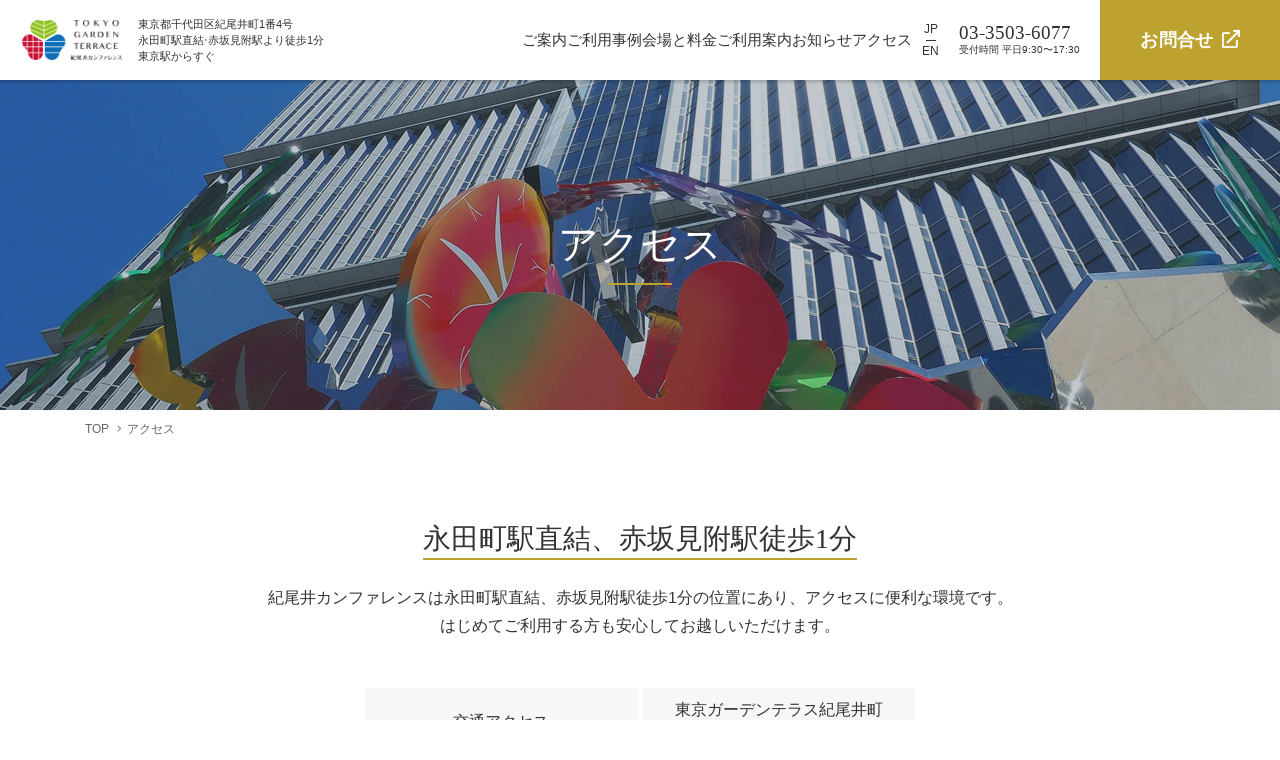

--- FILE ---
content_type: text/html
request_url: https://conference.tgt-kioicho.jp/access/
body_size: 45587
content:
<!DOCTYPE html>
<html lang="ja">
  <head prefix="og: http://ogp.me/ns# fb: http://ogp.me/ns/fb# website: http://ogp.me/ns/website#">
    <meta charset="UTF-8">
    <meta http-equiv="X-UA-Compatible" content="IE=edge">
    <meta name="viewport" content="width=device-width,initial-scale=1.0">
    <meta name="format-detection" content="telephone=no">
    <title>アクセス｜ 【公式】東京ガーデンテラス 紀尾井カンファレンス - Tokyo Garden Terrace Kioi Conference</title>
    <meta name="description" content="アクセスのページです。">

    <link rel="stylesheet" href="/assets/css/bundle/bootstrap.css">
    <link rel="stylesheet" href="/assets/css/bundle/bundle.css">
    <link rel="stylesheet" href="/assets/css/common.css">
    <link rel="stylesheet" href="/assets/css/add.css">

  
   <script type="application/ld+json">
  {
"@context": "http://schema.org",
"@type": "LocalBusiness",
"name": "東京ガーデンテラス紀尾井町 紀尾井カンファレンス",
"telephone": "+81-3-3503-6077",
"address": {
"@type": "PostalAddress",
"streetAddress": "紀尾井町１−４ 東京ガーデンテラス紀尾井町 紀尾井タワー 4階",
"addressLocality": "千代⽥区",
"addressRegion":"東京都",
"postalCode": "102-0094",
"addressCountry": "JP"
},
"geo":{
	"@type":"GeoCoordinates",
	"latitude":"35.6793844",
	"longitude":"139.7365127"
},
"openingHoursSpecification": [{
"@type": "OpeningHoursSpecification",
"dayOfWeek": [
"Monday",
"Tuesday",
"Wednesday",
"Thursday",
"Friday",
"Saturday",
"Sunday"
],
"opens": "09:00",
"closes": "21:00"
}],
"url": "https://conference.tgt-kioicho.jp/"
}
  </script>

    <meta property="og:url" content="https://conference.tgt-kioicho.jp/access/">
	<meta property="og:type" content="article">
	<meta property="og:title" content="アクセス｜ 【公式】東京ガーデンテラス 紀尾井カンファレンス - Tokyo Garden Terrace Kioi Conference">
	<meta property="og:description" content="アクセスのページです。">
	<meta property="og:site_name" content="【公式】東京ガーデンテラス 紀尾井カンファレンス - Tokyo Garden Terrace Kioi Conference">
	<meta property="og:image" content="https://conference.tgt-kioicho.jp/assets/img/bg_header_access.jpg">
	<meta property="og:locale" content="ja">



  <link rel="canonical" href="https://conference.tgt-kioicho.jp/access/">
  
<!-- Google Tag Manager -->
<script>(function(w,d,s,l,i){w[l]=w[l]||[];w[l].push({'gtm.start':
new Date().getTime(),event:'gtm.js'});var f=d.getElementsByTagName(s)[0],
j=d.createElement(s),dl=l!='dataLayer'?'&l='+l:'';j.async=true;j.src=
'https://www.googletagmanager.com/gtm.js?id='+i+dl;f.parentNode.insertBefore(j,f);
})(window,document,'script','dataLayer','GTM-MWFFCMNN');</script>
<!-- End Google Tag Manager -->

</head>
<body id="top" class="access">
	<!-- Google Tag Manager (noscript) -->
<noscript><iframe src="https://www.googletagmanager.com/ns.html?id=GTM-MWFFCMNN"
height="0" width="0" style="display:none;visibility:hidden"></iframe></noscript>
<!-- End Google Tag Manager (noscript) -->


	<script type="text/javascript">
	  (function () {
	    var tagjs = document.createElement("script");
	    var s = document.getElementsByTagName("script")[0];
	    tagjs.async = true;
	    tagjs.src = "//s.yjtag.jp/tag.js#site=qBQ0Vcs";
	    s.parentNode.insertBefore(tagjs, s);
	  }());
	</script>
<header class="p-header ">

	<div class="p-header__brand">
		<h1 class="p-logo">
			<a href="/">
				<img src="/assets/img/logo.png" alt="TOKYO GARDEN TERRACE 紀尾井カンファレンス" class="p-logo__color">
				<img src="/assets/img/logo_white.png" alt="TOKYO GARDEN TERRACE 紀尾井カンファレンス" class="p-logo__white">
			</a>
		</h1>
		<div class="p-address">東京都千代⽥区紀尾井町1番4号<br>永⽥町駅直結‧⾚坂⾒附駅より徒歩1分<br>東京駅からすぐ</div>
	</div>

	<nav class="p-header__nav">
		<div id="js-menu" class="p-menu">
        <div class="p-menu-wrap">
			<ul class="p-gnav">
				<li class="u-sp p-no-child"><a href="/" class="waves">TOP</a></li>
				<li class="p-has-child">
					<a class="js-acc" href="/feature/">ご案内</a>
					<div class="p-gnav__child">
						<div class="container">
							<ul class="">
								<li class="u-sp"><a href="/feature/" class="p-button p-button--arrow">ご案内トップ</a></li>
								<li><a href="/feature/#feature-access" class="p-button p-button--arrow">アクセス</a></li>
								<li><a href="/feature/#feature-concept" class="p-button p-button--arrow">コンセプト</a></li>
								<li><a href="/feature/#feature-facility" class="p-button p-button--arrow">施設について</a></li>
                            	<li><a href="/new-service/" class="p-button p-button--arrow">最新サービス</a></li>
							</ul>
						</div>
					</div>
				</li>
				<li class="p-has-child">
                <a class="js-acc" href="/case/">ご利用事例</a>
					<div class="p-gnav__child">
						<div class="container">
							<ul class="">
								<li class="u-sp"><a href="/case/" class="p-button p-button--arrow">ご利用事例トップ</a></li>
								
									
                            		
									<li><a href="https://conference.tgt-kioicho.jp/case/purpose/seminar/" class="p-button p-button--arrow">セミナー／講演会</a></li>
                            		
									
                            		
									<li><a href="https://conference.tgt-kioicho.jp/case/purpose/cat86/" class="p-button p-button--arrow">シンポジウム／フォーラム／協議会</a></li>
                            		
									
                            		
									<li><a href="https://conference.tgt-kioicho.jp/case/purpose/academic-conference/" class="p-button p-button--arrow">学会</a></li>
                            		
									
                            		
									<li><a href="https://conference.tgt-kioicho.jp/case/purpose/training/" class="p-button p-button--arrow">研修／ワークショップ</a></li>
                            		
									
                            		
									<li><a href="https://conference.tgt-kioicho.jp/case/purpose/council/" class="p-button p-button--arrow">会議</a></li>
                            		
									
                            		
									<li><a href="https://conference.tgt-kioicho.jp/case/purpose/shareholders-meeting/" class="p-button p-button--arrow">株主総会</a></li>
                            		
									
                            		
									<li><a href="https://conference.tgt-kioicho.jp/case/purpose/exhibition/" class="p-button p-button--arrow">展示／商談会</a></li>
                            		
									
                            		
									<li><a href="https://conference.tgt-kioicho.jp/case/purpose/ceremony/" class="p-button p-button--arrow">入社式／内定式／会社説明会</a></li>
                            		
									
                            		
									<li><a href="https://conference.tgt-kioicho.jp/case/purpose/cat87/" class="p-button p-button--arrow">社員総会／キックオフミーティング／式典／表彰式</a></li>
                            		
									
                            		
									<li><a href="https://conference.tgt-kioicho.jp/case/purpose/press-conference/" class="p-button p-button--arrow">記者会見／記者発表</a></li>
                            		
									
                            		
									<li><a href="https://conference.tgt-kioicho.jp/case/purpose/cat81/" class="p-button p-button--arrow">イベント</a></li>
                            		
									
                            		
									<li><a href="https://conference.tgt-kioicho.jp/case/purpose/party/" class="p-button p-button--arrow">懇親会／パーティー</a></li>
                            		
									
                            		
									<li><a href="https://conference.tgt-kioicho.jp/case/purpose/cat88/" class="p-button p-button--arrow">その他</a></li>
                            		
									
								
							</ul>
						</div>
					</div>
				</li>
				<li class="p-has-child">
                <a class="js-acc" href="/overview/">会場と料金</a>
					<div class="p-gnav__child">
						<div class="container">
							<ul class="">
								<li class="u-sp"><a href="/overview/" class="p-button p-button--arrow">会場と料金トップ</a></li>
								<li><a href="/overview/" class="p-button p-button--arrow">全館情報</a></li>
								<li><a href="/overview/main/" class="p-button p-button--arrow">メインルーム</a></li>
								<li><a href="/overview/seminar/" class="p-button p-button--arrow">セミナールーム</a></li>
								<li><a href="/overview/sakura/" class="p-button p-button--arrow">サクラルーム</a></li>
								<li><a href="/overview/terrace/" class="p-button p-button--arrow">テラスルーム</a></li>
								<li><a href="/overview/meeting/" class="p-button p-button--arrow">ミーティングルーム</a></li>
                            <li><a href="/overview/equipment/" class="p-button p-button--arrow">備品・機材</a></li>
                            <li><a href="/overview/food-beverages/" class="p-button p-button--arrow">飲食</a></li>
								<li><a href="/overview/option/" class="p-button p-button--arrow">オプション</a></li>
							</ul>
						</div>
					</div>
				</li>
				<li class="p-has-child">
                <a class="js-acc" href="/guide/">ご利用案内</a>
					<div class="p-gnav__child">
						<div class="container">
							<ul class="">
								<li class="u-sp"><a href="/guide/" class="p-button p-button--arrow">ご利用案内トップ</a></li>
								<li><a href="/guide/#time" class="p-button p-button--arrow">ご利用時間</a></li>
								<li><a href="/guide/#flow" class="p-button p-button--arrow">ご利用の流れ</a></li>
								<li><a href="/guide/#cancel" class="p-button p-button--arrow">キャンセル料</a></li>
								<li><a href="/faq/" class="p-button p-button--arrow">よくあるご質問</a></li>
                            <li><a href="/guide/document/" class="p-button p-button--arrow">資料ダウンロード</a></li>
							</ul>
						</div>
					</div>
				</li>
				<li class="p-has-child">
					<a class="js-acc" href="/news/">お知らせ</a>
					<div class="p-gnav__child">
						<div class="container">
							<ul class="">
								<li class="u-sp"><a href="/news/" class="p-button p-button--arrow">お知らせトップ</a></li>
                            
                            	
                            		
                            	
                            		
                            		<li><a href="https://conference.tgt-kioicho.jp/news/event/" class="p-button p-button--arrow">イベント</a></li>
                        			
                            	
                            		
                            		<li><a href="https://conference.tgt-kioicho.jp/news/news/" class="p-button p-button--arrow">お知らせ</a></li>
                        			
                            	
                            		
                            		<li><a href="https://conference.tgt-kioicho.jp/news/campaign/" class="p-button p-button--arrow">キャンペーン</a></li>
                        			
                            	
                            		
                            		<li><a href="https://conference.tgt-kioicho.jp/news/business-info/" class="p-button p-button--arrow">営業情報</a></li>
                        			
                            	
                            		
                            		<li><a href="https://conference.tgt-kioicho.jp/news/others/" class="p-button p-button--arrow">その他</a></li>
                        			
                            	
                        	
							</ul>
						</div>
					</div>
				</li>
				<li class="p-has-child">
                <a class="js-acc" href="/access/">アクセス</a>
					<div class="p-gnav__child">
						<div class="container">
							<ul class="">
								<li class="u-sp"><a href="/access/" class="p-button p-button--arrow">アクセストップ</a></li>
								<li><a href="/access/#access" class="p-button p-button--arrow waves-light">交通アクセス</a></li>
								<li><a href="/access/#map" class="p-button p-button--arrow waves-light">東京ガーデンテラス紀尾井町のご案内</a></li>
							</ul>
						</div>
					</div>
                </li>
            </ul>
            <!-- .p-gnav -->
				<ul class="p-lang">
					<li><a href="/">JP</a></li>
					<li><a href="/en/">EN</a></li>
				</ul>
				<!-- .p-lang -->
		</div>
		<!-- .p-menu-wrap -->
    
			<div class="p-contact">
				<p>空き状況、資料請求などは<br>下記よりお問い合わせください。</p>

				<div class="p-contact__tel">
					<div class="p-num"><a href="tel:03-3503-6077">03-3503-6077</a></div>
					<div>電話受付時間 平⽇9:30〜17:30</div>
				</div>

				<div class="p-buttons">
					<a href="javascript:void(0)" data-type="vacancy" class="p-button p-button--gold waves inquiry-btn" target="_blank"><span>お問合せ<i class="far fa-external-link ml-2"></i></span></a>
				</div>
			</div>
			<!-- .p-contact -->

			<a href="javascript:void(0);" class="p-close p-button waves waves-light">閉じる</a>

		</div>
		<!-- .p-menu -->

		<div class="p-contact">
			<div class="p-contact__tel">
				<a href="tel:03-3503-6077" class="waves">
					<div>
						<div class="p-num">03-3503-6077</div>
						<div>受付時間 平⽇9:30〜17:30</div>
					</div>
				</a>
			</div>
			<div class="p-contact__availability">
            	<a href="javascript:void(0)" data-type="vacancy" class="waves inquiry-btn" target="_blank"><span>お問合せ<i class="far fa-external-link ml-2"></i></span></a>
			</div>
		</div>
		<!-- .p-contact -->

		<!-- スマホ用メニュー展開ボタン -->
		<div class="p-menu-button">
			<a id="js-menu-button" href="javascript:void(0)">
				<div class="p-hamburger">
					<span></span>
					<span></span>
					<span></span>
				</div>
			</a>
		</div>
		<!-- スマホ用メニュー展開ボタン -->

	</nav>

</header>
<!-- .p-header -->

<main id="main" class="p-main">

	<header class="p-main__header">
		<h1 class="p-title">アクセス</h1>
	</header>
	<!-- .p-main__header -->

	<div class="container">
	<ol class="p-breadcrumb">
		<li class="p-breadcrumb__item">
			<a href="/" class="p-breadcrumb__link">TOP</a>
		</li>






	
		<li class="p-breadcrumb__item">
			アクセス
		</li>
	







</ol>
<!-- .p-breadcrumb -->
</div>




	<div class="p-main__contents">

<div id="access__">
  <div class="p-single-body">

    <div class="container text-center">
      <span class="heading-text pb-1">永⽥町駅直結、<br>⾚坂⾒附駅徒歩1分</span>
      <p class="mt-4">紀尾井カンファレンスは永⽥町駅直結、⾚坂⾒附駅徒歩1分の位置にあり、アクセスに便利な環境です。<br>
        はじめてご利⽤する⽅も安⼼してお越しいただけます。</p>
    </div>
    <div class="container mt-5">
      <ul class="p-anchor">
        <li><a href="#access" class="waves">交通アクセス</a></li>
        <li><a href="#map" class="waves">東京ガーデンテラス紀尾井町のご案内</a></li>
      </ul>
    </div>

    <div id="access" class="container">
      <div class="row pt-5">
        <div class="col-lg-10">
          <h2 class="p-h2"><span>交通アクセス</span></h2>
        </div>
      </div>
      <div class="row mt-3">
        <div class="col-12">
          <h3 class="p-h3">所在地</h3>
          <p>〒102-0094<br>
            東京都千代⽥区紀尾井町１−４<br>
            東京ガーデンテラス紀尾井町 紀尾井タワー 4階</p>
          <div class="map">
            <iframe src="https://www.google.com/maps/embed?pb=!1m14!1m8!1m3!1d12963.514158679378!2d139.7379363!3d35.6799926!3m2!1i1024!2i768!4f13.1!3m3!1m2!1s0x0%3A0x9db449572f8beef6!2z5p2x5Lqs44Ks44O844OH44Oz44OG44Op44K557SA5bC-5LqV55S6!5e0!3m2!1sja!2sjp!4v1632181717178!5m2!1sja!2sjp" width="600" height="450" style="border:0;" allowfullscreen="" loading="lazy"></iframe>
          </div>
        </div>
      </div>
      <div class="row mt-5">
        <div class="col-12">
          <h3 class="p-h3">電⾞でお越しの⽅</h3>
          <ul class="p-list p-list--dot">
            <li>永⽥町駅直結‧⾚坂⾒附駅より徒歩1分</li>
            <li>東京メトロ5路線利⽤可能<br>（有楽町線、半蔵⾨線、南北線、銀座線、丸ノ内線）</li>
          </ul>
          <div class="row justify-content-center mt-5">
            <div class="col-lg-4">
              <a href="/guide/assets/img/tgtc_access.pdf" class="p-button p-button--sm waves waves-effect" target="_blank" rel="noopener noreferrer">駅からのアクセス⽅法PDF（1.44MB）<i class="fal fa-file-pdf ml-2"></i></a>
            </div>
          </div>
          <div class="row justify-content-center mt-5">
            <div class="col-lg-8 px-5">
              <img alt="路線図" src="/access/assets/img/access-station.jpg" />
            </div>
          </div>            
          <div class="row justify-content-center mt-5">
            <div class="col">
              <p class="small text-center">※路線図の数字は永⽥町駅もしくは⾚坂⾒附駅からの⽇中平常時の所要時間です。乗り換え時間は含まれません。</p>
            </div>
          </div>
        </div>
      </div>
      <div class="row border mx-0 mt-5 p-2 p-md-5">
        <div class="col p-0">
          <div class="tab-wrap">
            <input id="access-tab-1" type="radio" name="access-tab" class="tab-switch" checked="checked" /><label class="tab-label pb-2 mr-2 mr-md-5 text-center" for="access-tab-1"><span class="station-name">⾚坂⾒附駅</span><br>よりお越しの⽅</label>
            <div class="tab-content mt-5">
              <p class="tab-content-title mb-1">「赤坂見附駅」よりお越しの方</p>
              <p class="tab-content-entitle">FROM AKASAKA-MITSUKE</p>
              <div class="row mx-0">
                <div class="col-md-4 px-0 mb-5 arrow">
                  <div class="card pr-md-5">
                    <img class="card-img-top" src="/access/assets/img/access-akasakamitsuke-1.jpg" alt="「赤坂見附駅」よりお越しの方1">
                    <div class="card-body mt-2 p-0">
                      <p class="card-text"><span class="bold">「赤坂見附駅」</span><span class="small">（東京メトロ：銀座線、丸ノ内線）</span><span class="bold">D出口</span>を出て、横断歩道を渡ってから、弁慶橋を渡り、「東京ガーデンテラス紀尾井町」へ。</p>
                    </div>
                  </div>
                </div>
                <div class="col-md-4 px-0 mb-5 arrow">
                  <div class="card px-md-4">
                    <div class="arrow--md"><img class="card-img-top" src="/access/assets/img/access-akasakamitsuke-2.jpg" alt="「赤坂見附駅」よりお越しの方2"></div>
                    <div class="card-body mt-2 p-0">
                      <p class="card-text">前方に花の広場が見えてきたら、<span class="bold">左手にモニュメント</span>「永遠の花」を見ながら、入口へ進みます。</p>
                    </div>
                  </div>
                </div>
                <div class="col-md-4 px-0 mb-5 arrow">
                  <div class="card pl-md-5">
                    <img class="card-img-top" src="/access/assets/img/access-akasakamitsuke-3.jpg" alt="「赤坂見附駅」よりお越しの方3">
                    <div class="card-body mt-2 p-0">
                      <p class="card-text"><span class="bold">左手にザ・プリンスギャラリー 東京紀尾井町のロゴ</span>を見ながら、さらに直進します。</p>
                    </div>
                  </div>
                </div>
                <div class="col-md-4 px-0 mb-5 arrow">
                  <div class="card pr-md-5">
                    <img class="card-img-top" src="/access/assets/img/access-akasakamitsuke-4.jpg" alt="「赤坂見附駅」よりお越しの方4">
                    <div class="card-body mt-2 p-0">
                      <p class="card-text"><span class="bold">インフォメーション手前</span>にあるエスカレーターで4階に上がってください。</p>
                    </div>
                  </div>
                </div>
                <div class="col-md-4 px-0 mb-5 arrow">
                  <div class="card px-md-4">
                    <div class="arrow--md"><img class="card-img-top" src="/access/assets/img/access-akasakamitsuke-5.jpg" alt="「赤坂見附駅」よりお越しの方5"></div>
                    <div class="card-body mt-2 p-0">
                      <p class="card-text"><span class="bold">エスカレーターを4階</span>で降りて<span class="bold">左折</span>し直進します。カンファレンスへの<span class="bold"></span>矢印</span>が表示されたガラスのパネルが目印です。</p>
                    </div>
                  </div>
                </div>
                <div class="col-md-4 px-0 mb-5 arrow">
                  <div class="card pl-md-5">
                    <img class="card-img-top" src="/access/assets/img/access-akasakamitsuke-6.jpg" alt="「赤坂見附駅」よりお越しの方6">
                    <div class="card-body mt-2 p-0">
                      <p class="card-text"><span class="bold">ガラスのパネル</span>を通過し左手にある自動ドアを入り、真っすぐ進みます。</p>
                    </div>
                  </div>
                </div>
                <div class="col-md-4 px-0 mb-5">
                  <div class="card pr-md-5">
                    <img class="card-img-top" src="/access/assets/img/access-akasakamitsuke-7.jpg" alt="「赤坂見附駅」よりお越しの方7">
                    <div class="card-body mt-2 p-0">
                      <p class="card-text">銀色の自動ドアをさらに進んだ<span class="bold">正面前方つきあたり</span>に「紀尾井カンファレンス」入口の自動ドアがあります。</p>
                    </div>
                  </div>
                </div>
                <div class="col-md-7 offset-md-1 p-3 p-md-4 mb-5 elevator">
                  <div class="row">
                    <div class="col ml-3 ml-md-3 bold">エレベーターの場合</div>
                  </div>
                  <div class="row mx-0 mt-3">
                    <div class="col-md-6 arrow-elevator">
                      <div class="card">
                        <div class="arrow-elevator--md"><img class="card-img-top" src="/access/assets/img/access-akasakamitsuke-elevator-4.jpg" alt="「赤坂見附駅」よりお越しの方、エレベーターの場合4"></div>
                        <div class="card-body mt-2 p-0">
                          <p class="card-text">1階インフォメーションを通り過ぎ、さらに直進し、右手に<span class="bold">タイムズカーレンタルが見えたら、隣のエレベーター</span>で4階へ。</p>
                        </div>
                      </div>
                    </div>
                    <div class="col-md-6 mt-5 mt-md-0">
                      <div class="card">
                        <img class="card-img-top" src="/access/assets/img/access-akasakamitsuke-elevator-5.jpg" alt="「赤坂見附駅」よりお越しの方、エレベーターの場合5">
                        <div class="card-body mt-2 p-0">
                          <p class="card-text">エレベーターを4階で降りて<span class="bold">右折</span>し、<span class="bold">エスカレーターが見えたら左折。</span>さらに進みます。</p>
                        </div>
                      </div>
                    </div>
                  </div>
                </div>
              </div>              
              <div class="row justify-content-center mt-5">
                <div class="col-lg-7">
                  <img alt="「赤坂見附駅」よりお越しの方" src="/access/assets/img/access-akasakamitsuke-map.jpg" />
                </div>
              </div>
              <div class="embed-responsive embed-responsive-16by9 mt-5">
                <iframe width="560" height="315" src="https://www.youtube.com/embed/YxiriWMr9RA" title="YouTube video player" frameborder="0" allow="accelerometer; autoplay; clipboard-write; encrypted-media; gyroscope; picture-in-picture" allowfullscreen></iframe>
              </div>
            </div>
            <input id="access-tab-2" type="radio" name="access-tab" class="tab-switch" /><label class="tab-label pb-2 mx-1 mx-md-4 text-center" for="access-tab-2"><span class="station-name">プリンス通り</span><br>よりお越しの⽅</label>
            <div class="tab-content mt-5">
              <p class="tab-content-title mb-1">「プリンス通り」よりお越しの方</p>
              <p class="tab-content-entitle">FROM PRINCE-DORI AVE.</p>
              <div class="row mx-0">
                <div class="col-md-4 px-0 mb-5 arrow">
                  <div class="card pr-md-5">
                    <img class="card-img-top" src="/access/assets/img/access-prince-dori-1.jpg" alt="「プリンス通り」よりお越しの方1">
                    <div class="card-body mt-2 p-0">
                      <p class="card-text"><span class="bold">紀尾井レジデンス正面入口</span>を左手に見ながら直進します。</p>
                    </div>
                  </div>
                </div>
                <div class="col-md-4 px-0 mb-5 arrow">
                  <div class="card px-md-4">
                    <div class="arrow--md"><img class="card-img-top" src="/access/assets/img/access-prince-dori-2.jpg" alt="「プリンス通り」よりお越しの方2"></div>
                    <div class="card-body mt-2 p-0">
                      <p class="card-text"><span class="bold">エントランス</span>が見えたら、中に入り真っ直ぐ進みます。</p>
                    </div>
                  </div>
                </div>
                <div class="col-md-4 px-0 mb-5 arrow">
                  <div class="card pl-md-5">
                    <img class="card-img-top" src="/access/assets/img/access-prince-dori-3.jpg" alt="「プリンス通り」よりお越しの方3">
                    <div class="card-body mt-2 p-0">
                      <p class="card-text"><span class="bold">赤坂プリンス クラシックハウス</span>を右手に、直進すると見えてくる自動ドアに入り、さらに進みます。</p>
                    </div>
                  </div>
                </div>
                <div class="col-md-4 px-0 mb-5 arrow">
                  <div class="card pr-md-5">
                    <img class="card-img-top" src="/access/assets/img/access-prince-dori-4.jpg" alt="「プリンス通り」よりお越しの方4">
                    <div class="card-body mt-2 p-0">
                      <p class="card-text">銀色の自動ドアを、さらに進んだ<span class="bold">正面前方つきあたり</span>に「紀尾井カンファレンス」入口の自動ドアがあります。</p>
                    </div>
                  </div>
                </div>
              </div>
              <div class="row justify-content-center mt-5">
                <div class="col-lg-9">
                  <img alt="「プリンス通り」よりお越しの方" src="/access/assets/img/access-prince-dori-map.jpg" />
                </div>
              </div>
            </div>
            <input id="access-tab-3" type="radio" name="access-tab" class="tab-switch" /><label class="tab-label pb-2 ml-2 ml-md-5 text-center" for="access-tab-3"><span class="station-name">永⽥町駅</span><br>よりお越しの⽅</label>
            <div class="tab-content mt-5">
              <p class="tab-content-title mb-1">「永田町駅」よりお越しの方</p>
              <p class="tab-content-entitle">FROM NAGATACHO</p>
              <div class="row mx-0">
                <div class="col-md-4 px-0 mb-5 arrow">
                  <div class="card pr-md-5">
                    <img class="card-img-top" src="/access/assets/img/access-nagatacho-1.jpg" alt="「永田町駅」よりお越しの方1">
                    <div class="card-body mt-2 p-0">
                      <p class="card-text"><span class="bold">永田町駅９a出口手前・直結連絡口</span>を通り「紀尾井プラザ」<span class="bold">２階</span>へ。</p>
                    </div>
                  </div>
                </div>
                <div class="col-md-4 px-0 mb-5 arrow">
                  <div class="card px-md-4">
                    <div class="arrow--md"><img class="card-img-top" src="/access/assets/img/access-nagatacho-2.jpg" alt="「永田町駅」よりお越しの方2"></div>
                    <div class="card-body mt-2 p-0">
                      <p class="card-text">左手に<span class="bold">「K I O I T E R R A C E  I N F O R M A T I O N 」</span>のサインボードを見ながら直進します。</p>
                    </div>
                  </div>
                </div>
                <div class="col-md-4 px-0 mb-5 arrow">
                  <div class="card pl-md-5">
                    <img class="card-img-top" src="/access/assets/img/access-nagatacho-3.jpg" alt="「永田町駅」よりお越しの方3">
                    <div class="card-body mt-2 p-0">
                      <p class="card-text"><span class="bold">スターバックス店舗入口の手前</span>にあるエレベーターで<span class="bold">４階</span>へ上がってください。</p>
                    </div>
                  </div>
                </div>
                <div class="col-md-4 px-0 mb-5 arrow">
                  <div class="card pr-md-5">
                    <img class="card-img-top" src="/access/assets/img/access-nagatacho-4.jpg" alt="「永田町駅」よりお越しの方4">
                    <div class="card-body mt-2 p-0">
                      <p class="card-text">エレベータを4階で降りたら<span class="bold">Ｌ字型の通路</span>を抜け、紀尾井タワーへ向かいます。</p>
                    </div>
                  </div>
                </div>
                <div class="col-md-4 px-0 mb-5 arrow">
                  <div class="card px-md-4">
                    <div class="arrow--md"><img class="card-img-top" src="/access/assets/img/access-nagatacho-5.jpg" alt="「永田町駅」よりお越しの方5"></div>
                    <div class="card-body mt-2 p-0">
                      <p class="card-text">右手に<span class="bold">ガラスのパネル</span>を見ながら直進し、左手にある自動ドアを入ります。</p>
                    </div>
                  </div>
                </div>
                <div class="col-md-4 px-0 mb-5">
                  <div class="card pl-md-5">
                    <img class="card-img-top" src="/access/assets/img/access-nagatacho-6.jpg" alt="「永田町駅」よりお越しの方6">
                    <div class="card-body mt-2 p-0">
                      <p class="card-text">銀色の自動ドアをさらに進んだ<span class="bold">正面前方つきあたり</span>に「紀尾井カンファレンス」入口の自動ドアがあります。</p>
                    </div>
                  </div>
                </div>
              </div>
              <div class="d-flex flex-column flex-md-row justify-content-between align-items-stretch">
                <div class="p-3 p-md-2 elevator elevator--nagatacho">
                  <div class="container px-0">
                    <div class="row mt-2">
                      <div class="col ml-3 ml-md-3 bold elevator-title">紀尾井タワー側<br>エレベーターの場合</div>
                    </div>
                    <div class="row mx-0 mt-3">
                      <div class="col-md-6 arrow-elevator">
                        <div class="card">
                          <div class="arrow-elevator--md"><img class="card-img-top" src="/access/assets/img/access-nagatacho-elevator-3.jpg" alt="紀尾井タワー側 エレベーターの場合3"></div>
                          <div class="card-body mt-2 p-0">
                            <p class="card-text"><span class="bold">スターバックスを左手</span>に直進し、<span class="bold">階段の手前</span>のエレベーターで<span class="bold">４階</span>へ上がってください。</p>
                          </div>
                        </div>
                      </div>
                      <div class="col-md-6 mt-5 mt-md-0">
                        <div class="card">
                          <img class="card-img-top" src="/access/assets/img/access-nagatacho-elevator-4.jpg" alt="紀尾井タワー側 エレベーターの場合4">
                          <div class="card-body mt-2 p-0">
                            <p class="card-text">エレベーターを4階で降りて<span class="bold">右折</span>し、<span class="bold">エスカレーターが見えたら左折</span>します。</p>
                          </div>
                        </div>
                      </div>
                    </div>
                  </div>
                </div>
                <div class="p-3 p-md-2 mt-4 mt-md-0 escalator">
                  <div class="container px-0">
                    <div class="row mt-2">
                      <div class="col ml-3 ml-md-3 bold escalator-title">紀尾井タワー側<br>エスカレーターの場合</div>
                    </div>
                    <div class="row mx-0 mt-3">
                      <div class="col-md-6 arrow-escalator">
                        <div class="card">
                          <div class="arrow-escalator--md"><img class="card-img-top" src="/access/assets/img/access-nagatacho-escalator-3.jpg" alt="紀尾井タワー側 エスカレーターの場合3"></div>
                          <div class="card-body mt-2 p-0">
                            <p class="card-text"><span class="bold">スターバックスを左手に直進</span>し、右手にあるエスカレーターで<span class="bold">４階</span>へ上がってください。</p>
                          </div>
                        </div>
                      </div>
                      <div class="col-md-6 mt-5 mt-md-0">
                        <div class="card">
                          <img class="card-img-top" src="/access/assets/img/access-nagatacho-escalator-4.jpg" alt="紀尾井タワー側 エスカレーターの場合4">
                          <div class="card-body mt-2 p-0">
                            <p class="card-text">エスカレーターを4階で降りて<span class="bold">左折し、さらに直進</span>します。カンファレンスへの矢印が表示されたガラスのパネルが目印です。</p>
                          </div>
                        </div>
                      </div>
                    </div>
                  </div>
                </div>
              </div>
              <div class="row border mx-0 pt-4 pb-1 mt-5">
                <div class="col">
                  <p class="bold">永田町駅　有楽町線・半蔵門線改札口からの経路ご案内</p>
                  <p>有楽町線・半蔵門線からお越しの場合は、５番出口を目指し、「都道府県会館」地下通路を経由。<br>
                    ファミリーマートを左手に直進していただき、永田町駅９ａ出口を目指してください。 →　<span class="nagatacho-note-number px-1">2</span> へ</p>
                </div>
              </div>
              <div class="row justify-content-center mt-5">
                <div class="col-lg-7">
                  <img alt="「永田町駅」よりお越しの方" src="/access/assets/img/access-nagatacho-map.jpg" />
                </div>
              </div>              
              <div class="embed-responsive embed-responsive-16by9 mt-5">
                <iframe width="560" height="315" src="https://www.youtube.com/embed/YkF_-8DvvgM" title="YouTube video player" frameborder="0" allow="accelerometer; autoplay; clipboard-write; encrypted-media; gyroscope; picture-in-picture" allowfullscreen></iframe>
              </div>
            </div>
          </div>            
        </div>
      </div>
 
      <div class="row py-5">
        <div class="col-12">
          <h3 class="p-h3">バスでお越しの⽅</h3>
          <p>東京ガーデンテラス〜成⽥および⽻⽥空港間リムジンバス運⾏</p>
<!--
          <div class="row justify-content-center mt-5">
            <div class="col-lg-4">
              <a href="https://webservice.limousinebus.co.jp/web/" target="_blank" rel="noopener noreferrer" class="p-button p-button--sm">リムジンバス予約Webサイト<i class="far fa-external-link ml-2"></i></a>
            </div>
          </div>
-->
        </div>
      </div>
      <div class="row mx-0 px-0">
        <div class="col border-bottom"></div>
      </div>
      <div class="row py-5">
        <div class="col-12">
          <h3 class="p-h3">お⾞でお越しの⽅</h3>
          <ul class="p-list p-list--dot">
            <li>東京駅から約10分</li>
            <li>⽻⽥空港から約30分（⾸都⾼ 霞が関出⼝）</li>
            <li>成⽥空港から約1時間40分（⾸都⾼ 霞が関出⼝）</li>
          </ul>
          <p class="mt-4">お⾞でのアクセス⽅法や駐⾞場のご案内については、東京ガーデンテラス紀尾井町（紀尾井カンファレンスと同施設）のサイトをご確認ください。</p>
          <div class="row justify-content-center mt-5">
            <div class="col-lg-6">
              <a href="https://www.tgt-kioicho.jp/access/#car" target="_blank" rel="noopener noreferrer" class="p-button p-button--sm">東京ガーデンテラス紀尾井町アクセス（⾞‧⾃転⾞をご利⽤の⽅）<i class="far fa-external-link ml-2"></i></a>
            </div>
          </div>      
        </div>
      </div>     
    </div>

    <div id="map" class="container-fluid bg-lightgray py-5">
      <div class="container px-0 px-sm-3">
        <div class="row pt-5">
          <div class="col-lg-10">
            <h2 class="p-h2"><span>東京ガーデンテラス紀尾井町のご案内</span></h2>
          </div>
          <div class="col-12">
            <p>紀尾井カンファレンスは、東京ガーデンテラス紀尾井町‧紀尾井タワー4階に位置しています。<br>
              東京ガーデンテラス紀尾井町の施設∕サービスについては、施設の公式サイトをご参照ください。</p>
          </div>
        </div>
        <div class="row bg-white mx-0 pt-4 p-md-5">
          <div class="col">
            <div class="row justify-content-center">
              <div class="col-lg-8">
                <img alt="東京ガーデンテラス紀尾井町のご案内" src="/access/assets/img/access-hallmap.jpg" />
              </div>
            </div>
            <div class="row justify-content-center mt-5">
              <div class="col-lg-4">
                <a href="https://www.tgt-kioicho.jp" target="_blank" rel="noopener noreferrer" class="p-button p-button--sm">東京ガーデンテラス紀尾井町<i class="far fa-external-link ml-2"></i></a>
              </div>
            </div>
          </div>
        </div>
      </div>
    </div>      

  </div>
</div>
  
  

    
	</div>
	<!-- .p-main__contents -->
</main>
<!-- .p-main -->
<aside class="p-aside">
	



	
	<div class="p-contact">
		<div class="container">
			<div class="row justify-content-center">
				<div class="col-lg-9">
					<div class="p-contact__contents">
						<p class="p-title">ご相談・お問合せ</p>

						<a href="tel:03-3503-6077" class="p-contact__tel waves">
							<div class="p-num">03-3503-6077</div>
							<div class="p-contact__time">平⽇9:30〜17:30</div>
						</a>

						<div class="p-buttons">
                        	<a href="javascript:void(0)" data-type="vacancy" class="p-button p-button--gold p-button--arrow waves inquiry-btn" target="_blank" rel="noopener noreferrer"><span>お問合せ<i class="far fa-external-link ml-2"></i></span></a>
						</div>
					</div>
				</div>
				<!-- .col -->
			</div>
			<!-- .row -->
		</div>
	</div>
	<!-- .p-contact -->

	


</aside>
<footer class="p-footer">

	<div class="container">
			<div class="row justify-content-center">
				<div class="col-lg-9">
					<div class="p-footer__contents">

						<nav class="p-footer__nav p-footer__item">
							<div>
								<ul class="p-nav">
									<li><a href="/feature/"><span class="u-pc">紀尾井カンファレンスの</span>ご案内</a></li>
									<li><a href="/case/">ご利⽤事例</a></li>
                                <li><a href="/overview/">会場と料⾦</a></li>
									<li><a href="/guide/">ご利⽤案内</a></li>
									<li><a href="/news/">お知らせ</a></li>
									<li><a href="/access/">アクセス</a></li>
								</ul>

								<div>
									<ul class="p-nav">
										<li class="testtest"><a href="https://www.convention.co.jp/privacy/" target="_blank" rel="noopener noreferrer">個人情報保護方針<i class="far fa-external-link ml-2"></i></a></li>
										<li><a href="https://www.convention.co.jp/security-policy/" target="_blank" rel="noopener noreferrer">情報セキュリティ基本方針<i class="far fa-external-link ml-2"></i></a></li>
										<li><a href="http://www.tgt-kioicho.jp/" target="_blank" rel="noopener noreferrer">施設サイト<i class="far fa-external-link ml-2"></i></a></li>
										<li><a href="/sitemap/">サイトマップ</a></li>
									</ul>

								</div>
							</div>

						</nav>

						<div class="p-footer__item">
							<div class="p-logo"><img src="/assets/img/logo_footer.png" alt="東京ガーデンテラス紀尾井町 紀尾井カンファレンス"></div>
							<div class="p-address">
								<div class="p-address__address">〒102-0094 東京都千代⽥区紀尾井町1-4</div>
								<div class="p-address__station">
									永⽥町駅‧⾚坂⾒附駅（永⽥町駅直結）<br>
									東京メトロ5路線利⽤可能(有楽町線、半蔵⾨線、南北線、銀座線、丸ノ内線）
								</div>
							</div>
							<div class="p-contact">
								<div class="p-contact__tel"><a href="tel:03-3503-6077">03-3503-6077</a></div>
								<div class="p-contact__time">電話受付時間 平⽇9:30〜17:30</div>
							</div>
							<div class="p-copyright">Copyright © 2021 Japan Convention Services, Inc. All rights reserved.</div>
						</div>
					</div>
					<!-- .p-footer__contents -->
				</div>
				<!-- .col -->
			</div>
			<!-- .row -->

	</div>
	<!-- .container -->

	<div id="pagetop" class="p-pagetop waves"><i class="fas fa-chevron-up"></i> TOP</div>
</footer>

<script src="/assets/js/jquery-2.2.0.min.js"></script>
<script src="/assets/js/bundle/bundle.js"></script>
<script src="/assets/js/common.js"></script>






<script src="//ajax.googleapis.com/ajax/libs/jquery/2.2.0/jquery.min.js"></script>
<script>window.jQuery || document.write('<script src="/assets/js/jquery-2.2.0.min.js"><\/script>')</script>





<script type="text/javascript">
jQuery(function($){
  //yahoo & google
  var url = new URL(window.location.href);
  let params = url.searchParams;
  var yclid = params.get('yclid');
  var gclid = params.get('gclid');
  var id = yclid ? 'yclid=' + yclid : gclid ? 'gclid=' + gclid : null;
/*
  // cookie
  if(!yclid && document.cookie != ''){
    let cookie_val = document.cookie.split('; ');
    for(let i=0; i<cookie_val.length; i++){
      if(cookie_val[i].startsWith('yclid')){
        yclid = cookie_val[i].split('=')[1];
      }
    }
  }

  if(yclid){
    document.cookie = 'yclid='+yclid+'; path=/; secure;';
  }
*/

  $('a[href][target!="_blank"]').click(function(e){
    let link = $(this).attr('href');

    if(!id){
      return;
    }
    //違うドメインなどがある場合はreturn
    if(link.indexOf('conference.tgt-kioicho.jp') < 0 && !link.startsWith('/')){
      return;
    }
    if(link.split('?').length > 1){
      link += '&' + id;
    }else{
      link += '?' + id;
    }
    $(this).attr('href', link);
  });

  $('.inquiry-btn').click(function(e){
    var type = $(this).data('type');
    e.preventDefault();

   $.ajax({
  type: 'POST',
  dataType: 'text',
  contentType: 'application/x-www-form-urlencoded; charset=UTF-8',
  url: 'https://inquiry.jfarms.jp/farms-inquiry/api/token/inquiry/publish/',}).then(function(data) {
  let link = 'https://inquiry.jfarms.jp/farms-inquiry/' + type + '/index.html?token=' + data;
  if (id) {
    link += '&' + id;
  }
  if (window.matchMedia && window.matchMedia('(max-device-width: 991px)').matches) {
    location.href = link;
  } else {
    window.open(link, '_blank', 'noopener');
  }
})
  });
});
</script>
</body>
</html>

--- FILE ---
content_type: text/css
request_url: https://conference.tgt-kioicho.jp/assets/css/common.css
body_size: 106498
content:
/*! normalize.css v3.0.3 | MIT License | github.com/necolas/normalize.css */html{font-family:sans-serif;-ms-text-size-adjust:100%;-webkit-text-size-adjust:100%}body{margin:0}article,aside,details,figcaption,figure,footer,header,hgroup,main,menu,nav,section,summary{display:block}audio,canvas,progress,video{display:inline-block;vertical-align:baseline}audio:not([controls]){display:none;height:0}[hidden],template{display:none}a{background-color:transparent}a:active,a:hover{outline:0}abbr[title]{border-bottom:1px dotted}b,strong{font-weight:bold}dfn{font-style:italic}h1{font-size:2em;margin:.67em 0}mark{color:#000;background:#ff0}small{font-size:80%}sub,sup{font-size:75%;line-height:0;position:relative;vertical-align:baseline}sup{top:-.5em}sub{bottom:-.25em}img{border:0}svg:not(:root){overflow:hidden}figure{margin:1em 40px}hr{box-sizing:content-box;height:0}pre{overflow:auto}code,kbd,pre,samp{font-family:monospace, monospace;font-size:1em}button,input,optgroup,select,textarea{font:inherit;margin:0;color:inherit}button{overflow:visible}button,select{text-transform:none}button,html input[type='button'],input[type='reset'],input[type='submit']{cursor:pointer;-webkit-appearance:button}button[disabled],html input[disabled]{cursor:default}button::-moz-focus-inner,input::-moz-focus-inner{padding:0;border:0}input{line-height:normal}input[type='checkbox'],input[type='radio']{box-sizing:border-box;padding:0}input[type='number']::-webkit-inner-spin-button,input[type='number']::-webkit-outer-spin-button{height:auto}input[type='search']{box-sizing:content-box;-webkit-appearance:textfield}input[type='search']::-webkit-search-cancel-button,input[type='search']::-webkit-search-decoration{-webkit-appearance:none}fieldset{margin:0 2px;padding:.35em .625em .75em;border:1px solid #c0c0c0}legend{padding:0;border:0}textarea{overflow:auto}optgroup{font-weight:bold}table{border-spacing:0;border-collapse:collapse}td,th{padding:0}html{box-sizing:border-box}*,*:before,*:after{box-sizing:inherit}html{font-size:15px;line-height:1.7}@media (min-width: 992px){html{font-size:16px}}body{font-family:'Noto Sans JP', '游ゴシック', YuGothic, 'Hiragino Sans', 'Hiragino Kaku Gothic ProN', 'Helvetica Neue', Helvetica, Meiryo, sans-serif;font-weight:400;color:#333;background-color:#fff;-webkit-font-smoothing:subpixel-antialiased;-moz-osx-font-smoothing:auto;-webkit-font-kerning:normal;font-kerning:normal}h1,h2,h3,h4,h5,h6{font-family:inherit;font-weight:600;line-height:1.4;color:inherit}ul,ol{padding-left:1em}li>ul,li>ol{margin-bottom:0}dd{margin-left:0}table{width:100%}th{text-align:left}a{-webkit-transition:all .3s ease;transition:all .3s ease;text-decoration:none !important;color:#1f3a89}a:hover,a:active,a:focus{opacity:.7;color:#2d54c7}img{max-width:100%;height:auto;vertical-align:middle}[src$='.svg'],[data$='.svg']{width:100%}i,cite,em,address,dfn{font-style:normal}code,pre{font-family:Consolas, Menlo, Courier, monospace}code{font-size:.8em;padding:.2em;border-radius:3px;background-color:rgba(0,0,0,0.06)}pre code{font-size:.8em;padding:0;background-color:inherit}h1,h2,h3,h4,h5,h6,ul,ol,dl,blockquote,p,address,hr,table,fieldset,figure,pre{margin-top:0;margin-bottom:0}@font-face{font-family:'iconfont';font-weight:normal;font-style:normal;src:url("../font/iconfont.eot");src:url("../font/iconfont.eot?#iefix") format("eot"),url("../font/iconfont.woff") format("woff"),url("../font/iconfont.ttf") format("truetype"),url("../font/iconfont.svg#iconfont") format("svg")}.p-icon:before{font-family:'iconfont';font-weight:normal;font-style:normal;font-variant:normal;line-height:1;position:relative;top:-.1em;display:inline-block;vertical-align:middle;text-decoration:none;text-transform:none;-webkit-font-smoothing:antialiased;-moz-osx-font-smoothing:grayscale;speak:none}.p-icon--arrow-r:before{content:''}.p-icon--baroon:before{content:''}.p-icon--buy:before{content:''}.p-icon--buy2:before{content:''}.p-icon--cart:before{content:''}.p-icon--close:before{content:''}.p-icon--doc:before{content:''}.p-icon--freedial:before{content:''}.p-icon--line:before{content:''}.p-icon--login:before{content:''}.p-icon--mail:before{content:''}.p-icon--menu:before{content:''}.p-icon--minus:before{content:''}.p-icon--plus:before{content:''}.p-icon--search:before{content:''}.p-icon--sell:before{content:''}.p-icon--sell2:before{content:''}.p-icon--shop:before{content:''}.p-icon--user:before{content:''}.p-button{line-height:1.4;position:relative;z-index:1;display:block;overflow:hidden;margin:0;padding:15px 20px;cursor:pointer;-webkit-transition:all .3s ease;transition:all .3s ease;text-align:center;text-decoration:none;color:#333;border:1px solid #333;outline:none;background-color:transparent;-webkit-appearance:none;appearance:none}.p-button::before{position:absolute;z-index:-1;top:-100%;left:0;display:block;width:100%;height:100%;content:'';-webkit-transition:all .2s ease;transition:all .2s ease}.p-button:hover,.p-button:active,.p-button:focus{text-decoration:none;opacity:1;color:#fff !important;outline:none}.p-button:hover::before,.p-button:active::before,.p-button:focus::before{top:0;background-color:#333}.p-button:disabled,.p-button.is-disabled{pointer-events:none;border-color:#f7f7f7;background-color:#f7f7f7}.p-button--sm{font-size:.875rem;padding:12px 20px}.p-button--arrow{padding-right:50px;padding-left:50px}.p-button--arrow:after{font-family:'iconfont';font-size:1.5rem;font-weight:normal;font-style:normal;font-variant:normal;line-height:1;position:absolute !important;position:relative;top:35% !important;top:-.1em;right:15px;display:inline-block;-webkit-transform:translateY(-50%);-ms-transform:translateY(-50%);transform:translateY(-50%);vertical-align:middle;text-decoration:none;text-transform:none;-webkit-font-smoothing:antialiased;-moz-osx-font-smoothing:grayscale;speak:none}.p-button--arrow:after{content:''}.p-button--arrow.p-button--sm:after{font-size:1.25rem}@media (max-width: 1199.98px){.p-button--arrow{padding-right:40px;padding-left:20px}}.p-button--arrow-l{padding-right:50px;padding-left:50px}.p-button--arrow-l:after{font-family:'iconfont';font-size:1.5rem;font-weight:normal;font-style:normal;font-variant:normal;line-height:1;position:absolute !important;position:relative;top:35% !important;top:-.1em;left:15px;display:inline-block;-webkit-transform:scale(-1, 1);-webkit-transform:translateY(-50%) scale(-1, 1);-ms-transform:scale(-1, 1);-ms-transform:translateY(-50%) scale(-1, 1);transform:scale(-1, 1);transform:translateY(-50%) scale(-1, 1);vertical-align:middle;text-decoration:none;text-transform:none;-webkit-font-smoothing:antialiased;-moz-osx-font-smoothing:grayscale;speak:none}.p-button--arrow-l:after{content:''}.p-button--arrow-l.p-button--sm:after{font-size:1.25rem}@media (max-width: 1199.98px){.p-button--arrow-l{padding-right:20px;padding-left:40px}}.p-button--transparent{z-index:22;color:#fff;border:1px solid #fff}.p-button--transparent:hover,.p-button--transparent:active,.p-button--transparent:focus{color:#333 !important}.p-button--transparent:hover::before,.p-button--transparent:active::before,.p-button--transparent:focus::before{background-color:#fff !important}.p-button--gold{color:#fff;border:0;background-color:#bda230 !important}.p-button--gold span{position:relative;z-index:1}.p-button--gold::before{z-index:0}.p-button--gold:hover,.p-button--gold:active,.p-button--gold:focus{color:#333 !important}.p-button--gold:hover::before,.p-button--gold:active::before,.p-button--gold:focus::before{background-color:#fff !important}.p-button--bluegray{color:#fff;border:0;background-color:#4f5f6c !important}.p-button--bluegray span{position:relative;z-index:1}.p-button--bluegray::before{z-index:0}.p-button--bluegray:hover,.p-button--bluegray:active,.p-button--bluegray:focus{color:#333 !important}.p-button--bluegray:hover::before,.p-button--bluegray:active::before,.p-button--bluegray:focus::before{background-color:#fff !important}.p-breadcrumb{font-size:.75rem;display:-webkit-box;display:-webkit-flex;display:-ms-flexbox;display:flex;padding:10px 0;list-style:none;color:#666}.p-breadcrumb a{color:#666}.p-breadcrumb .p-breadcrumb__item:after{font-family:'Font Awesome 5 Pro';font-weight:300;padding:0 5px;content:'\f105'}.p-breadcrumb .p-breadcrumb__item:last-child::after{content:none}.p-label{font-size:.8em;line-height:1;display:inline-block;padding:.5em;text-align:center;white-space:nowrap;color:#fff;border-radius:3px;background-color:#1f3a89}.p-badge{position:relative;width:50px;height:50px;color:#fff}.p-badge span{font-size:1.375rem;font-weight:700;line-height:1;position:absolute;z-index:1;top:0;left:0;-webkit-transform:rotate(315deg);-ms-transform:rotate(315deg);transform:rotate(315deg)}.p-badge::after{position:absolute;top:0;left:0;display:block;width:0;height:0;content:'';border-width:50px 50px 0 0;border-style:solid;border-color:#ccc transparent transparent transparent}.p-card{position:relative;width:100%;height:100%;color:#333;background-color:#fff}.p-card:hover,.p-card:active,.p-card:focus{color:#333}.p-card .p-card__inner{position:absolute;top:0;left:0;display:-webkit-box;display:-webkit-flex;display:-ms-flexbox;display:flex;flex-direction:column;width:100%;height:100%;padding:30px;-webkit-box-pack:center;-webkit-justify-content:center;-ms-flex-pack:center;justify-content:center;-webkit-box-align:center;-webkit-align-items:center;-ms-flex-align:center;align-items:center;-webkit-box-orient:vertical;-webkit-box-direction:normal;-webkit-flex-direction:column;-ms-flex-direction:column}.p-card .p-card__inner::after{position:absolute;z-index:1;top:0;left:0;display:block;width:100%;height:100%;content:'';background-color:rgba(23,33,37,0.35)}.p-card .p-card__head{position:relative;background-color:#404649;background-position:center;background-size:cover}.p-card .p-card__head::before{display:block;padding-top:62.5%;content:''}.p-card .p-card__head .p-title{font-family:'Noto Serif JP', '游明朝', 'YuMincho', 'Hiragino Mincho ProN', 'HG明朝E', Meiryo, serif;font-size:1.5rem;font-weight:normal;line-height:1.2;position:relative;z-index:2;padding:10px 20px;text-align:center;color:#fff}.p-card .p-card__head .p-title::before{position:absolute;top:0;left:0;display:block;width:40.5px;height:40px;content:'';background-image:url(../img/img_brackets_left.png);background-repeat:no-repeat;background-size:40.5px}.p-card .p-card__head .p-title::after{position:absolute;right:0;bottom:0;display:block;width:40.5px;height:40px;content:'';background-image:url(../img/img_brackets_right.png);background-repeat:no-repeat;background-size:40.5px}.p-card .p-card__body{padding:20px 20px 10px 20px}.p-card .p-card__body .p-meta{display:-webkit-box;display:-webkit-flex;display:-ms-flexbox;display:flex;margin-bottom:10px;-webkit-box-align:center;-webkit-align-items:center;-ms-flex-align:center;align-items:center;-webkit-flex-wrap:wrap;-ms-flex-wrap:wrap;flex-wrap:wrap}.p-card .p-card__body .p-meta .p-cat-list{margin-right:5px}.p-card .p-card__body .p-meta .p-cat-list+.p-date{margin-top:-5px}.p-card .p-card__body .p-meta .p-date{font-size:.75rem}.p-card .p-card__body .p-arrow{position:absolute;right:20px;bottom:20px;display:block;width:20px;margin-left:auto}.p-card .p-card__body .p-arrow::before{font-family:'iconfont';font-size:1.125rem;font-weight:normal;font-style:normal;font-variant:normal;line-height:1;position:relative;top:-.1em;display:inline-block;vertical-align:middle;text-decoration:none;text-transform:none;-webkit-font-smoothing:antialiased;-moz-osx-font-smoothing:grayscale;speak:none}.p-card .p-card__body .p-arrow::before{content:''}.p-card p{font-family:'Noto Serif JP', '游明朝', 'YuMincho', 'Hiragino Mincho ProN', 'HG明朝E', Meiryo, serif;font-size:.875rem;padding-bottom:20px}.p-card.p-card--1{display:-webkit-box;display:-webkit-flex;display:-ms-flexbox;display:flex;flex-direction:column;-webkit-box-pack:justify;-webkit-justify-content:space-between;-ms-flex-pack:justify;justify-content:space-between;-webkit-box-orient:vertical;-webkit-box-direction:normal;-webkit-flex-direction:column;-ms-flex-direction:column}.p-card.p-card--1 .p-card__wrap .p-head{padding:20px 20px 0 20px}.p-card.p-card--1 .p-card__body{padding-bottom:40px}.p-card.p-card--1 .p-card__body .p-button+.p-button{margin-top:-1px}.p-card.p-card--2{text-align:center;border:0 !important}.p-card.p-card--2 .p-card__wrap .p-head{font-size:1.125rem;position:relative;margin-top:15px;margin-bottom:5px}.p-card.p-card--2 .p-card__wrap .p-head::after{position:absolute;bottom:-10px;left:50%;display:block;width:50px;height:1px;content:'';-webkit-transform:translateX(-50%);-ms-transform:translateX(-50%);transform:translateX(-50%);background-color:#bda230}.p-card.p-card--2 .p-card__body{font-size:.875rem}.p-card.p-card--3{display:-webkit-box;display:-webkit-flex;display:-ms-flexbox;display:flex;flex-direction:row;margin-bottom:20px;-webkit-box-orient:horizontal;-webkit-box-direction:normal;-webkit-flex-direction:row;-ms-flex-direction:row}.p-card.p-card--3 .p-card__head{width:20%;-webkit-flex-shrink:0;-ms-flex-negative:0;flex-shrink:0}.p-card.p-card--3 .p-card__head::before{display:block;padding-top:76.923%;content:''}.p-card.p-card--3 .p-card__body{padding:30px}.p-card.p-card--3 .p-card__body .p-title{font-family:'Noto Serif JP', '游明朝', 'YuMincho', 'Hiragino Mincho ProN', 'HG明朝E', Meiryo, serif;font-size:1.375rem;margin-bottom:15px}.p-card.p-card--3 .p-card__body p{font-family:'Noto Sans JP', '游ゴシック', YuGothic, 'Hiragino Sans', 'Hiragino Kaku Gothic ProN', 'Helvetica Neue', Helvetica, Meiryo, sans-serif;font-size:1rem}@media (max-width: 991.98px){.p-card.p-card--3{display:block}.p-card.p-card--3 .p-card__head{width:100%}}@media (max-width: 1199.98px){.p-card .p-card__inner{padding:20px}.p-card .p-card__head .p-title{font-size:1rem}.p-card .p-card__head .p-title::before{width:20.25px;height:20px;background-size:20.25px}.p-card .p-card__head .p-title::after{width:20.25px;height:20px;background-size:20.25px}.p-card .p-card__body{padding:20px}}.p-list--num1{margin-bottom:10px;padding-left:0;list-style:none;counter-reset:li}.p-list--num1 li{font-weight:bold;position:relative;margin-bottom:15px;padding-left:20px}.p-list--num1 li:last-child{margin-bottom:0}.p-list--num1 li::before{font-weight:bold;position:absolute;top:-1%;left:0;content:counters(li, ".") " ";counter-increment:li;letter-spacing:.2rem;color:#bda230}.p-list--num1 li ol{margin-top:10px}.p-list--num1 li ol li{font-size:.875rem;font-weight:normal;padding-left:35px}.p-list--num2{margin-bottom:10px;padding-left:0;list-style:none;counter-reset:li}.p-list--num2 li{position:relative;margin-bottom:15px;padding-left:35px}.p-list--num2 li:last-child{margin-bottom:0}.p-list--num2 li::before{font-family:'Noto Serif JP', '游明朝', 'YuMincho', 'Hiragino Mincho ProN', 'HG明朝E', Meiryo, serif;position:absolute;top:0;left:0;display:-webkit-box;display:-webkit-flex;display:-ms-flexbox;display:flex;width:27px;height:27px;margin-right:5px;content:counters(li, ".") " ";counter-increment:li;color:#fff;border-radius:50%;background-color:#4f5f6c;-webkit-box-pack:center;-webkit-justify-content:center;-ms-flex-pack:center;justify-content:center;-webkit-box-align:center;-webkit-align-items:center;-ms-flex-align:center;align-items:center}.p-list--num2 li ol{margin-top:10px}.p-list--num2 li ol li{padding-left:45px}.p-list--arrow{margin:0;padding:0}.p-list--arrow li{position:relative;margin-bottom:15px;padding-left:20px;list-style:none}.p-list--arrow li:last-child{margin-bottom:0}.p-list--arrow li::before{font-family:'Font Awesome 5 Pro';position:absolute;top:3px;left:0;content:'\f054';color:#bda230}.p-list--check{margin:0;padding:0}.p-list--check li{position:relative;margin-bottom:15px;padding-left:30px;list-style:none}.p-list--check li:last-child{margin-bottom:0}.p-list--check li::before{font-family:'Font Awesome 5 Pro';font-size:1.25rem;font-weight:bold;position:absolute;top:0;left:0;content:'\f00c';color:#bda230}.p-list--dot{margin:0;padding:0}.p-list--dot li{position:relative;margin-bottom:15px;padding-left:20px;list-style:none}.p-list--dot li:last-child{margin-bottom:0}.p-list--dot li::before{font-weight:bold;position:absolute;top:0;left:0;content:'・';color:#333}.p-list--disc{margin:0;padding:0}.p-list--disc li{position:relative;margin-bottom:15px;padding-left:25px;list-style:none}.p-list--disc li:last-child{margin-bottom:0}.p-list--disc li::before{font-size:.75rem;position:absolute;top:3px;left:0;content:'●';color:#bda230}.p-list--dot-under{margin:0;padding:0}.p-list--dot-under li{margin-bottom:10px;padding-bottom:10px;list-style:none;border-bottom:1px dotted #ccc}.p-list--dot-under li:last-child{margin-bottom:0;border-bottom:none}.p-list span{font-weight:bold;margin-right:15px}@media (max-width: 767.98px){.p-list span{display:block}}caption{caption-side:top;text-align:center}@media (max-width: 1199.98px){.table-responsive .p-table th,.table-responsive .p-table td{white-space:nowrap}}.p-table{font-size:.875rem}.p-table th.va-middle,.p-table td.va-middle{vertical-align:middle}.p-table tr{border-bottom:1px solid #d9d9d9}.p-table th{font-size:.875rem;font-weight:bold;padding:15px;text-align:center;text-align:center}.p-table th:last-child{border-right:none}.p-table td{padding:15px;vertical-align:top}.p-table td:last-child{border-right:none}.p-table--1{border:1px solid #4f5f6c}.p-table--1 tr{border-bottom:1px solid #4f5f6c}.p-table--1 thead th{font-size:1rem;color:#fff;background-color:#4f5f6c}.p-table--1 th,.p-table--1 td{border-right:solid 1px #4f5f6c}.p-table--2{border:1px solid #b3b3b3}.p-table--2 tr{border-bottom:1px solid #b3b3b3}.p-table--2 th{font-weight:normal}.p-table--2 th,.p-table--2 td{padding:5px;text-align:center;vertical-align:middle;border-right:solid 1px #b3b3b3}.p-table--2 td:last-child{border-right:solid 1px #b3b3b3}.p-table .p-table__empty{background-color:#f7f7f7}.p-table .p-table__index{background-color:#f9f5e5}.p-table .p-table__head1{color:#fff;background-color:#4f5f6c}.p-table .p-table__head2{background-color:#c8d7e3}.p-table--fixed{table-layout:fixed}.p-input-s{width:80px !important}@media (max-width: 991.98px){.p-input-s{width:60px !important}}.p-input-m{width:120px !important}.p-input-l{width:300px !important}@media (max-width: 991.98px){.p-input-l{width:100% !important}}.p-checkbox input[type='checkbox']{display:none}.p-checkbox input[type='checkbox']:checked+span::before{background-color:#bda230}.p-checkbox input[type='checkbox']:checked+span::after{opacity:1}.p-checkbox span{position:relative;display:block;margin-bottom:0;padding-left:40px;cursor:pointer;-webkit-transition:all .3s ease;transition:all .3s ease;text-indent:0}.p-checkbox span::before{position:absolute;top:0;left:0;display:block;width:27px;height:27px;content:'';border:1px solid #333}.p-checkbox span::after{position:absolute;top:8px;left:6px;display:block;width:15px;height:8px;content:'';-webkit-transition:all .3s ease;transition:all .3s ease;-webkit-transform:rotate(-45deg);-ms-transform:rotate(-45deg);transform:rotate(-45deg);opacity:0;border-bottom:3px solid #fff;border-left:3px solid #fff}.p-radio input[type='radio']{display:none}.p-radio input[type='radio']:checked+label{color:#000}.p-radio input[type='radio']:checked+label::after{opacity:1}.p-radio label{position:relative;margin-bottom:0;padding-left:2rem;cursor:pointer;-webkit-transition:all .3s ease;transition:all .3s ease}.p-radio label::before{position:absolute;top:0;left:0;display:block;width:22px;height:22px;content:'';border:1px solid #dcdcdc;border-radius:50%}.p-radio label::after{position:absolute;top:4px;left:4px;display:block;width:14px;height:14px;content:'';-webkit-transition:all .3s ease;transition:all .3s ease;opacity:0;border-radius:50%;background:#bda230}html.js-sp-bg-fixed{position:fixed;width:100%}.p-float-left{width:30%;margin-right:20px;margin-bottom:20px}@media (max-width: 1199.98px){.p-float-left{float:none;width:auto;margin-right:0}}.p-youtube{position:relative;width:100%;padding-top:56.25%}.p-youtube iframe{position:absolute;top:0;right:0;width:100%;height:100%}.p-bg{background-color:#f7f7f7}.p-ff-sans{font-family:'Noto Sans JP', '游ゴシック', YuGothic, 'Hiragino Sans', 'Hiragino Kaku Gothic ProN', 'Helvetica Neue', Helvetica, Meiryo, sans-serif !important}.p-ff-serif{font-family:'Noto Serif JP', '游明朝', 'YuMincho', 'Hiragino Mincho ProN', 'HG明朝E', Meiryo, serif !important}.p-ff-castoro{font-family:'Castoro', serif !important}.p-icon--menu:before,.p-icon--mail:before,.p-icon--cart:before{top:-.2em !important}.p-icon--freedial:before{top:-.3em !important}.p-icon--close:before{top:-.18em !important}.p-icon--arrow-r:before{font-size:1.5rem;top:-.4em !important}.remodal-overlay{background-color:rgba(255,255,255,0.7)}.p-modal{padding:80px;box-shadow:0 0 20px 5px rgba(0,0,0,0.2)}.p-modal .p-title{font-family:'Noto Serif JP', '游明朝', 'YuMincho', 'Hiragino Mincho ProN', 'HG明朝E', Meiryo, serif;font-size:2rem;font-weight:normal;margin-bottom:30px}.p-modal .p-heading{font-family:'Noto Serif JP', '游明朝', 'YuMincho', 'Hiragino Mincho ProN', 'HG明朝E', Meiryo, serif;font-size:1.125rem;position:relative;display:-webkit-box;display:-webkit-flex;display:-ms-flexbox;display:flex;height:42px;margin-bottom:15px;color:#fff;background-color:#4f5f6c;-webkit-box-pack:center;-webkit-justify-content:center;-ms-flex-pack:center;justify-content:center;-webkit-box-align:center;-webkit-align-items:center;-ms-flex-align:center;align-items:center}.p-modal .p-heading:before,.p-modal .p-heading:after{position:absolute;top:0;display:block;width:0;height:0;content:'';border-style:solid}.p-modal .p-heading:before{left:-10px;border-width:21px 10px 21px 0;border-color:transparent #4f5f6c transparent transparent}.p-modal .p-heading:after{right:-10px;border-width:21px 0 21px 10px;border-color:transparent transparent transparent #4f5f6c}.p-modal .p-mask{width:68px;margin:0 auto 30px auto}.p-modal p{font-size:.875rem;margin-top:30px;margin-bottom:30px}.p-modal .p-modal__close{position:absolute;top:30px;right:30px;width:30px;height:30px;cursor:pointer;-webkit-transition:all .4s ease;transition:all .4s ease}.p-modal .p-modal__close:hover{opacity:.5}.p-modal .p-modal__close span{display:inline-block}.p-modal .p-modal__close span{position:absolute;left:0;width:100%;height:2px;background-color:#333}.p-modal .p-modal__close span:nth-of-type(1){top:0;-webkit-transform:translateY(14px) rotate(-45deg);-ms-transform:translateY(14px) rotate(-45deg);transform:translateY(14px) rotate(-45deg)}.p-modal .p-modal__close span:nth-of-type(2){bottom:0;-webkit-transform:translateY(-14px) rotate(45deg);-ms-transform:translateY(-14px) rotate(45deg);transform:translateY(-14px) rotate(45deg)}.p-modal.p-modal--table{max-width:90%;padding:80px 40px}.p-modal.p-modal--slider{padding:80px 40px}.p-modal.p-modal--video{max-width:800px;padding:0}.p-modal.p-modal--video .p-modal__close{top:-40px;right:0}.p-modal.p-modal--video .p-modal__content{text-align:center}.p-modal.p-modal--video .p-video-container{position:relative;width:100%;height:0;margin-top:0;padding-bottom:56.25%}.p-modal.p-modal--video .p-video-container iframe{position:absolute;top:0;left:0;width:100%;height:100%}.p-modal.p-modal--table{max-width:90%;padding:80px 40px}.p-modal.p-modal--table .p-slider{max-width:70%}@media (max-width: 767.98px){.p-modal.p-modal--table .p-slider{max-width:100%}}.p-modal.p-modal--table .p-title{font-size:1.125rem;margin-bottom:10px}@media (max-width: 1199.98px){.p-modal{padding:30px 30px 30px 30px}.p-modal .p-title{font-size:1.625rem;margin-bottom:15px}.p-modal .p-heading{font-size:1rem;line-height:1.4;height:60px;margin-bottom:10px}.p-modal .p-heading:before{border-width:30px 10px 30px 0}.p-modal .p-heading:after{border-width:30px 0 30px 10px}.p-modal .p-mask{width:50px;margin-bottom:15px}.p-modal .p-modal__close{top:15px;right:15px}.p-modal .p-button+.p-button{margin-top:10px}}.p-pagetop{font-family:'Noto Sans JP', '游ゴシック', YuGothic, 'Hiragino Sans', 'Hiragino Kaku Gothic ProN', 'Helvetica Neue', Helvetica, Meiryo, sans-serif;position:fixed;z-index:10;right:0;bottom:0;display:inline-block;padding:10px 30px;cursor:pointer;color:#fff;background-color:#4f5f6c}.p-pagetop i{font-size:1.125rem}@media (max-width: 1199.98px){.p-pagetop{font-size:.75rem;padding:10px 20px}.p-pagetop i{font-size:.875rem}}.p-row{margin-right:-10px;margin-left:-10px}.p-row [class^='col-']{padding-right:10px;padding-left:10px}.p-section--campaign .p-card .p-card__head::before{padding-top:50%}.p-section--campaign .p-card .p-card__head .p-pict{position:relative;z-index:2;height:clamp(70px, 5vw, 100px);margin-bottom:15px;-webkit-transition:all .3s ease;transition:all .3s ease}.p-section--campaign .p-card .p-card__head .p-pict img{height:100%}.p-section--campaign .p-card .p-card__body{position:relative;padding:40px 40px 30px 40px}.p-section--campaign .p-card .p-card__body p{font-family:'Noto Sans JP', '游ゴシック', YuGothic, 'Hiragino Sans', 'Hiragino Kaku Gothic ProN', 'Helvetica Neue', Helvetica, Meiryo, sans-serif;padding-bottom:0}.p-section--campaign .p-card .p-date{font-size:.875rem;position:absolute;z-index:3;top:-20px;left:0;display:inline-block;padding:10px 20px;color:#fff;background-color:#bda230}@media (max-width: 1199.98px){.p-section--campaign{padding:50px 0 30px 0}.p-section--campaign .p-card{margin-bottom:20px}.p-section--campaign .p-card .p-card__body{position:relative;padding:20px}.p-section--campaign .p-card .p-date{font-size:.75rem;top:-15px;padding:5px 15px}}.p-header{position:fixed;z-index:10;top:0;left:0;display:-webkit-box;display:-webkit-flex;display:-ms-flexbox;display:flex;width:100%;height:80px;-webkit-transition:all .4s ease;transition:all .4s ease;background-color:#fff;box-shadow:0 2px 3px 0 rgba(0,0,0,0.2)}.p-header ul{margin:0;padding:0;list-style:none}.p-header ul li{margin:0;padding:0;list-style:none}.p-header.is-fixed{height:calc(80px - 20px)}.p-header.is-fixed .p-gnav>li>a:after{bottom:-35px !important}.p-header.is-fixed .p-gnav .p-gnav__child{top:calc(80px - 20px) !important}.p-header.is-transparent{background-color:transparent;box-shadow:none}.p-header.is-transparent .p-header__brand .p-logo .p-logo__white{display:block}.p-header.is-transparent .p-header__brand .p-logo .p-logo__color{display:none}.p-header.is-transparent .p-header__brand .p-address{color:#fff}.p-header.is-transparent .p-header__nav .p-gnav>li>a{color:#fff}.p-header.is-transparent .p-header__nav .p-lang li a{color:#fff}.p-header.is-transparent .p-header__nav .p-lang li+li{margin-top:4px}.p-header.is-transparent .p-header__nav .p-lang li+li::before{background-color:#fff}.p-header.is-transparent .p-header__nav .p-contact .p-contact__tel{background-color:transparent}.p-header.is-transparent .p-header__nav .p-contact .p-contact__tel a{color:#fff}@media (min-width: 1200px){.p-header .p-menu-button{display:none !important}}.p-header .p-header__brand{display:-webkit-box;display:-webkit-flex;display:-ms-flexbox;display:flex;margin-left:22px;-webkit-box-align:center;-webkit-align-items:center;-ms-flex-align:center;align-items:center}.p-header .p-header__brand .p-logo{line-height:1;width:100px;margin:0}.p-header .p-header__brand .p-logo a{display:block}.p-header .p-header__brand .p-logo .p-logo__white{display:none}.p-header .p-header__brand .p-address{font-size:.6875rem;margin-right:10px;margin-left:16px}.p-header .p-header__nav{display:-webkit-box;display:-webkit-flex;display:-ms-flexbox;display:flex;height:100% !important;margin-left:auto}.p-header .p-header__nav .p-menu-wrap{display:-webkit-box;display:-webkit-flex;display:-ms-flexbox;display:flex;height:100%;-webkit-box-align:center;-webkit-align-items:center;-ms-flex-align:center;align-items:center}.p-header .p-header__nav .p-menu{height:100% !important}.p-header .p-header__nav .p-menu .p-contact,.p-header .p-header__nav .p-menu .p-close{display:none !important}.p-header .p-header__nav .p-gnav{font-size:.9375rem;font-weight:500;display:-webkit-box;display:-webkit-flex;display:-ms-flexbox;display:flex;height:100% !important;-webkit-box-align:center;-webkit-align-items:center;-ms-flex-align:center;align-items:center}.p-header .p-header__nav .p-gnav>li{height:100% !important;white-space:nowrap}.p-header .p-header__nav .p-gnav>li>a{position:relative;display:-webkit-box;display:-webkit-flex;display:-ms-flexbox;display:flex;height:100% !important;color:#333;-webkit-box-pack:center;-webkit-justify-content:center;-ms-flex-pack:center;justify-content:center;-webkit-box-align:center;-webkit-align-items:center;-ms-flex-align:center;align-items:center;padding-inline:calc(10 / 1440 * 100vw)}.p-header .p-header__nav .p-gnav>li>a:after{position:absolute;z-index:4;bottom:-25px;left:50%;display:block;width:10px;height:49px;content:'';-webkit-transform:translateX(-50%);-ms-transform:translateX(-50%);transform:translateX(-50%);pointer-events:none;opacity:0;background-image:url(../img/img_locator.png);background-repeat:no-repeat;background-size:10px}.p-header .p-header__nav .p-gnav>li.is-open>a{-webkit-transition:all .4s ease;transition:all .4s ease}.p-header .p-header__nav .p-gnav>li.is-open>a:hover{opacity:1}.p-header .p-header__nav .p-gnav>li.is-open>a:after{opacity:1}.p-header .p-header__nav .p-gnav>li.is-open .p-gnav__child{pointer-events:auto;opacity:1}.p-header .p-header__nav .p-gnav .p-gnav__child{position:absolute;z-index:3;top:80px;left:0;width:100%;padding-top:50px;padding-bottom:20px;-webkit-transition:all .2s ease;transition:all .2s ease;pointer-events:none;opacity:0;background-color:rgba(255,255,255,0.95)}.p-header .p-header__nav .p-gnav .p-gnav__child ul{display:-webkit-box;display:-webkit-flex;display:-ms-flexbox;display:flex;-webkit-flex-wrap:wrap;-ms-flex-wrap:wrap;flex-wrap:wrap}.p-header .p-header__nav .p-gnav .p-gnav__child ul li{position:relative;width:calc( 100% / 3);margin-bottom:10px;padding-right:5px;padding-left:5px}.p-header .p-header__nav .p-gnav .p-gnav__child ul .p-button{padding:15px 20px;text-align:left;color:#333}.p-header .p-header__nav .p-lang{margin:0 10px;padding:0;list-style:none;text-align:center}.p-header .p-header__nav .p-lang li{font-size:.75rem;position:relative}.p-header .p-header__nav .p-lang li a{color:#333}.p-header .p-header__nav .p-lang li+li{margin-top:4px}.p-header .p-header__nav .p-lang li+li::before{position:absolute;top:-2px;left:50%;display:block;width:10px;height:1px;content:'';-webkit-transform:translateX(-50%);-ms-transform:translateX(-50%);transform:translateX(-50%);background-color:#333}.p-header .p-header__nav .p-contact{display:-webkit-box;display:-webkit-flex;display:-ms-flexbox;display:flex;text-align:center}.p-header .p-header__nav .p-contact .p-contact__tel{font-size:.625rem;text-align:left;white-space:nowrap;pointer-events:none;background-color:#fff}.p-header .p-header__nav .p-contact .p-contact__tel a{display:-webkit-box;display:-webkit-flex;display:-ms-flexbox;display:flex;height:100%;padding:0 20px 0 10px;color:#333;-webkit-box-pack:center;-webkit-justify-content:center;-ms-flex-pack:center;justify-content:center;-webkit-box-align:center;-webkit-align-items:center;-ms-flex-align:center;align-items:center}.p-header .p-header__nav .p-contact .p-contact__tel .p-num{font-family:'Castoro', serif;font-size:1.1875rem;line-height:1}.p-header .p-header__nav .p-contact .p-contact__availability{font-size:1.125rem;background-color:#bda230}.p-header .p-header__nav .p-contact .p-contact__availability a{font-weight:700;position:relative;display:-webkit-box;display:-webkit-flex;display:-ms-flexbox;display:flex;height:100%;padding:0 40px;letter-spacing:.02em;color:#fff;-webkit-box-pack:center;-webkit-justify-content:center;-ms-flex-pack:center;justify-content:center;-webkit-box-align:center;-webkit-align-items:center;-ms-flex-align:center;align-items:center}.p-header .p-header__nav .p-contact .p-contact__availability a span{position:relative;z-index:2}.p-header .p-header__nav .p-contact .p-contact__availability a::before{position:absolute;z-index:1;top:-100%;left:0;display:block;width:100%;height:100%;content:'';-webkit-transition:all .2s ease;transition:all .2s ease}.p-header .p-header__nav .p-contact .p-contact__availability a:hover,.p-header .p-header__nav .p-contact .p-contact__availability a:active,.p-header .p-header__nav .p-contact .p-contact__availability a:focus{text-decoration:none;opacity:1;color:#333 !important;outline:none}.p-header .p-header__nav .p-contact .p-contact__availability a:hover::before,.p-header .p-header__nav .p-contact .p-contact__availability a:active::before,.p-header .p-header__nav .p-contact .p-contact__availability a:focus::before{top:0;background-color:#fff}@media (min-width: 1200px){.p-header.is-fixed .p-header__nav .p-lang li a{padding:0 2px}.p-header.is-fixed .p-header__nav .p-lang li a:hover{opacity:1;color:#fff;background-color:#4f5f6c}}@media (min-width: 1200px){.p-header .p-header__nav .p-menu-wrap{height:100%}.p-header .p-header__nav .p-menu{display:block !important}.p-header .p-header__nav .p-menu .p-gnav__child{display:block !important}}@media (max-width: 1199.98px){.p-header{height:50px !important}.p-header .p-header__brand{margin-left:13px}.p-header .p-header__brand .p-logo{height:25px}.p-header .p-header__brand .p-logo img{height:25px;vertical-align:top}.p-header .p-header__brand .p-address{display:none}.p-header .p-header__nav .p-menu-wrap{display:block;height:auto}.p-header .p-header__nav .p-menu{position:fixed;top:50px;left:0;display:none;overflow:scroll;width:100%;height:calc( 100vh - 50px);padding-bottom:100px;background-color:rgba(255,255,255,0.95)}.p-header .p-header__nav .p-menu .p-close{font-size:.875rem;font-weight:normal;display:block !important;width:50%;margin:0 auto 30px auto}.p-header .p-header__nav .p-menu .p-contact{display:block !important;margin-bottom:30px}.p-header .p-header__nav .p-menu .p-contact p{font-size:.875rem;margin-top:30px;margin-bottom:30px}.p-header .p-header__nav .p-menu .p-contact .p-contact__tel{position:static;display:block !important;text-align:center}.p-header .p-header__nav .p-menu .p-contact .p-contact__tel .p-num{font-size:1.875rem;margin-bottom:5px}.p-header .p-header__nav .p-menu .p-contact .p-contact__tel .p-num a{margin:0 auto}.p-header .p-header__nav .p-menu .p-contact .p-buttons{display:-webkit-box;display:-webkit-flex;display:-ms-flexbox;display:flex;margin:10px auto;-webkit-box-pack:center;-webkit-justify-content:center;-ms-flex-pack:center;justify-content:center}.p-header .p-header__nav .p-menu .p-contact .p-buttons .p-button{font-size:1rem;font-weight:700;width:50%;margin:0 10px;padding:13px 0}.p-header .p-header__nav .p-gnav{display:block;height:auto}.p-header .p-header__nav .p-gnav>li{height:auto;white-space:normal;border-top:1px solid #cacfd3}.p-header .p-header__nav .p-gnav>li:last-child{border-bottom:1px solid #cacfd3}.p-header .p-header__nav .p-gnav>li>a{font-size:1rem;position:relative;display:block;height:auto;padding:15px 20px}.p-header .p-header__nav .p-gnav>li>a::after{content:none}.p-header .p-header__nav .p-gnav>li>a::before{font-family:'iconfont';font-size:1rem;font-weight:normal;font-style:normal;font-variant:normal;line-height:1;position:absolute !important;position:relative;top:16px !important;top:-.1em;right:15px;display:inline-block;vertical-align:middle;text-decoration:none;text-transform:none;-webkit-font-smoothing:antialiased;-moz-osx-font-smoothing:grayscale;speak:none}.p-header .p-header__nav .p-gnav>li>a::before{content:''}.p-header .p-header__nav .p-gnav>li>a.is-active{background-color:rgba(79,96,109,0.35)}.p-header .p-header__nav .p-gnav>li>a.is-active::before{top:9px !important}.p-header .p-header__nav .p-gnav>li>a.is-active::before{content:''}.p-header .p-header__nav .p-gnav li.p-no-child a::before{top:12px !important}.p-header .p-header__nav .p-gnav li.p-no-child a::before{content:''}.p-header .p-header__nav .p-gnav .p-gnav__child{position:static;display:none;width:auto;padding-top:0;padding-bottom:0;-webkit-transition:none;transition:none;pointer-events:auto;opacity:1;background-color:transparent}.p-header .p-header__nav .p-gnav .p-gnav__child .container{max-width:100%;padding:0}.p-header .p-header__nav .p-gnav .p-gnav__child ul{display:block}.p-header .p-header__nav .p-gnav .p-gnav__child ul li{position:static;width:auto;margin-bottom:0;padding-right:0;padding-left:0;border-top:1px solid #fff}.p-header .p-header__nav .p-gnav .p-gnav__child ul li a{padding:15px 15px 15px 40px !important;background-color:rgba(79,96,109,0.15)}.p-header .p-header__nav .p-gnav .p-gnav__child ul .p-button{font-weight:normal;padding:0;text-align:left;color:#333;border:0}.p-header .p-header__nav .p-gnav .p-gnav__child ul .p-button::after{font-size:1rem}.p-header .p-header__nav .p-gnav .p-gnav__child ul .p-button::before{content:none}.p-header .p-header__nav .p-gnav .p-gnav__child ul .p-button:hover{color:#333 !important}.p-header .p-header__nav .p-lang{display:-webkit-box;display:-webkit-flex;display:-ms-flexbox;display:flex;margin-top:30px;-webkit-box-pack:center;-webkit-justify-content:center;-ms-flex-pack:center;justify-content:center}.p-header .p-header__nav .p-lang li{font-size:1rem}.p-header .p-header__nav .p-lang li a{color:#8a8a8a !important}.p-header .p-header__nav .p-lang li+li{margin-top:0 !important;margin-left:10px}.p-header .p-header__nav .p-lang li+li:before{top:50%;left:-5px;width:1px;height:8px;-webkit-transform:translateY(-40%);-ms-transform:translateY(-40%);transform:translateY(-40%);background-color:#767777 !important}.p-header .p-header__nav .p-contact .p-contact__tel{font-size:.5rem;position:absolute;top:0;left:85px;height:50px;margin-left:0;text-align:left;pointer-events:auto;background-color:transparent}.p-header .p-header__nav .p-contact .p-contact__tel .p-num{font-size:1rem}.p-header .p-header__nav .p-contact .p-contact__tel a{width:auto;padding:0 10px}.p-header .p-header__nav .p-contact .p-contact__availability a{font-size:.875rem;width:80px;padding:0 5px}.p-header .p-header__nav .p-contact .p-contact__availability a i{display:none}.p-header .p-header__nav .p-contact .p-contact__other{display:none}.p-header .p-menu-button{position:absolute;top:50%;right:95px;display:block;width:23px;height:18px;-webkit-transform:translateY(-50%);-ms-transform:translateY(-50%);transform:translateY(-50%)}.p-header .p-menu-button a{display:block;opacity:1}.p-header .p-menu-button a:hover,.p-header .p-menu-button a:active{opacity:1}.p-header .p-menu-button .p-hamburger,.p-header .p-menu-button .p-hamburger span{display:inline-block;-webkit-transition:all .3s ease;transition:all .3s ease}.p-header .p-menu-button .p-hamburger{position:relative;width:100%;height:17px}.p-header .p-menu-button .p-hamburger span{position:absolute;left:0;width:100%;height:1px;background-color:#262626}.p-header .p-menu-button .p-hamburger span:nth-of-type(1){top:0}.p-header .p-menu-button .p-hamburger span:nth-of-type(2){top:8px}.p-header .p-menu-button .p-hamburger span:nth-of-type(3){bottom:0}.p-header .p-menu-button .p-hamburger:hover{opacity:1}.p-header .p-menu-button .p-hamburger.is-active span:nth-of-type(1){-webkit-transform:translateY(8px) rotate(-45deg);-ms-transform:translateY(8px) rotate(-45deg);transform:translateY(8px) rotate(-45deg)}.p-header .p-menu-button .p-hamburger.is-active span:nth-of-type(2){left:200%;-webkit-transform:translateY(5px);-ms-transform:translateY(5px);transform:translateY(5px);-webkit-animation:active-menu-bar .8s forwards;animation:active-menu-bar .8s forwards;opacity:0}.p-header .p-menu-button .p-hamburger.is-active span:nth-of-type(3){-webkit-transform:translateY(-8px) rotate(45deg);-ms-transform:translateY(-8px) rotate(45deg);transform:translateY(-8px) rotate(45deg)}@-webkit-keyframes active-menu-bar{100%{height:0}}@keyframes active-menu-bar{100%{height:0}}.p-header.is-transparent .p-header__nav .p-gnav>li>a{color:#333}.p-header.is-transparent .p-header__nav .p-contact__tel{display:none}.p-header.is-transparent .p-menu-button .p-hamburger span{background-color:#fff}}.p-footer{font-family:'Noto Serif JP', '游明朝', 'YuMincho', 'Hiragino Mincho ProN', 'HG明朝E', Meiryo, serif;padding:80px 0}.p-footer .p-logo{width:472px;margin-bottom:30px}.p-footer .p-address{margin-bottom:40px}.p-footer .p-address .p-address__address{margin-bottom:10px}.p-footer .p-address .p-address__station{font-size:.75rem}.p-footer .p-contact{margin-bottom:45px}.p-footer .p-contact .p-contact__tel{font-family:'Castoro', serif;font-size:3.5625rem;line-height:1;margin-bottom:5px;pointer-events:none}.p-footer .p-contact .p-contact__tel a{color:#bda230}.p-footer .p-contact .p-contact__time{font-size:.75rem}.p-footer .p-copyright{font-size:.75rem}.p-footer .p-footer__contents{display:-webkit-box;display:-webkit-flex;display:-ms-flexbox;display:flex}.p-footer .p-footer__contents .p-footer__nav{margin-right:60px;padding-right:60px;border-right:1px solid #d6d9dc;-webkit-flex-shrink:0;-ms-flex-negative:0;flex-shrink:0}.p-footer .p-footer__contents .p-nav{font-size:.875rem;margin-bottom:20px;padding:0;list-style:none}.p-footer .p-footer__contents .p-nav li{margin-bottom:5px}.p-footer .p-footer__contents .p-nav a{position:relative;color:#333}.p-footer .p-footer__contents .p-nav a::after{position:absolute;bottom:.3em;left:0;width:100%;height:1px;content:'';-webkit-transition:.3s;transition:.3s;opacity:0;background-color:#bda230}.p-footer .p-footer__contents .p-nav a:hover{color:#bda230}.p-footer .p-footer__contents .p-nav a:hover::after{bottom:-2px;opacity:1}@media (max-width: 1199.98px){.p-footer{padding-top:30px;padding-bottom:30px;border-top:1px solid #d6d9dc}.p-footer .p-logo{width:auto;max-width:100%;margin-top:30px;margin-bottom:10px}.p-footer .p-address{margin-bottom:30px}.p-footer .p-address .p-address__address{margin-bottom:15px}.p-footer .p-address .p-address__station{font-size:.75rem}.p-footer .p-contact{margin-bottom:30px}.p-footer .p-contact .p-contact__tel{font-size:2.5rem;pointer-events:auto}.p-footer .p-footer__contents{display:block}.p-footer .p-footer__contents .p-footer__nav{margin-right:0;padding-right:0;padding-bottom:30px;border-right:0;border-bottom:1px solid #d6d9dc}.p-footer .p-footer__contents .p-footer__nav .p-nav{margin-bottom:0}.p-footer .p-footer__contents .p-footer__nav .p-nav li{margin-bottom:10px}.p-footer .p-footer__contents .p-footer__nav>div{display:-webkit-box;display:-webkit-flex;display:-ms-flexbox;display:flex}.p-footer .p-footer__contents .p-footer__nav>div>div{display:-webkit-box;display:-webkit-flex;display:-ms-flexbox;display:flex;flex-direction:column;margin-left:40px;-webkit-box-orient:vertical;-webkit-box-direction:normal;-webkit-flex-direction:column;-ms-flex-direction:column;-webkit-box-pack:justify;-webkit-justify-content:space-between;-ms-flex-pack:justify;justify-content:space-between}}.p-mainvisual{position:relative;height:100vh}.p-mainvisual .p-mv-text{position:absolute;z-index:1;top:calc(25% + 1.5rem);left:50%;text-align:center;color:#fff;translate:-50% 0}.p-mainvisual .p-mv-text .p-mv-name{font-family:'Noto Serif JP', '游明朝', 'YuMincho', 'Hiragino Mincho ProN', 'HG明朝E', Meiryo, serif;font-size:calc(min(24 / 1440 * 100vw, 24px));font-weight:600;margin-bottom:calc(30 / 1440 * 100vw);white-space:nowrap;text-shadow:0 0 2px rgba(0,0,0,0.8);margin-inline:auto}.p-mainvisual .p-mv-text .p-mv-name br{display:none}@media (max-width: 991.98px){.p-mainvisual .p-mv-text .p-mv-name{font-size:calc(min(16 / 375 * 100vw, 16px));line-height:1.3;margin-bottom:calc(20 / 375 * 100vw)}.p-mainvisual .p-mv-text .p-mv-name br{display:block}}.p-mainvisual .p-mv-text .p-mv-logo{display:block;width:100%;max-width:700px;margin-bottom:calc(30 / 1440 * 100vw);margin-inline:auto}@media (max-width: 991.98px){.p-mainvisual .p-mv-text .p-mv-logo{margin-bottom:calc(20 / 375 * 100vw)}}.p-mainvisual .p-mv-text .p-mv-text__title{font-family:'Noto Serif JP', '游明朝', 'YuMincho', 'Hiragino Mincho ProN', 'HG明朝E', Meiryo, serif;font-size:calc(min(24 / 1440 * 100vw, 24px));font-weight:500;white-space:nowrap;letter-spacing:2px;text-shadow:0 0 2px rgba(0,0,0,0.8)}.p-mainvisual .p-mv-text .p-mv-text__title br{display:none}@media (max-width: 991.98px){.p-mainvisual .p-mv-text .p-mv-text__title{font-size:calc(min(16 / 375 * 100vw, 16px));margin-top:20px}.p-mainvisual .p-mv-text .p-mv-text__title br{display:block}}.p-mainvisual .p-mv-text .p-mv-text__text-wrap{display:-webkit-box;display:-webkit-flex;display:-ms-flexbox;display:flex;margin-top:calc(40 / 1440 * 100vw);-webkit-box-align:center;-webkit-align-items:center;-ms-flex-align:center;align-items:center;gap:24px;margin-inline:auto}@media (max-width: 991.98px){.p-mainvisual .p-mv-text .p-mv-text__text-wrap{flex-direction:column;-webkit-box-orient:vertical;-webkit-box-direction:normal;-webkit-flex-direction:column;-ms-flex-direction:column;gap:10px}}.p-mainvisual .p-mv-text .p-mv-text__text-wrap .p-mv-text__text{font-size:calc(min(16 / 1440 * 100vw, 16px));font-weight:400;text-align:left;white-space:nowrap;letter-spacing:2px;text-shadow:0 0 2px rgba(0,0,0,0.8)}@media (max-width: 991.98px){.p-mainvisual .p-mv-text .p-mv-text__text-wrap .p-mv-text__text{font-size:calc(min(12 / 375 * 100vw, 12px));margin-top:20px;text-align:center}}.p-mainvisual .p-mv-text .p-mv-text__text-wrap .p-button-group{display:-webkit-box;display:-webkit-flex;display:-ms-flexbox;display:flex;-webkit-box-pack:center;-webkit-justify-content:center;-ms-flex-pack:center;justify-content:center;-webkit-box-align:center;-webkit-align-items:center;-ms-flex-align:center;align-items:center;gap:24px}.p-mainvisual .p-mv-text .p-mv-text__text-wrap .p-button-group .p-button{display:-ms-grid;display:grid;width:calc(min(180 / 1440 * 100vw, 180px));height:calc(min(57 / 1440 * 100vw, 57px));place-items:center}.p-mainvisual .p-mv-text .p-mv-text__text-wrap .p-button-group .p-button span{position:relative;z-index:2}.p-mainvisual .p-mv-text .p-mv-text__text-wrap .p-button-group .p-button.p-button--gold{font-size:calc(min(18 / 1440 * 100vw, 18px));font-weight:700;letter-spacing:.02em}.p-mainvisual .p-mv-text .p-mv-text__text-wrap .p-button-group .p-button.p-button--transparent{border:0;outline:1px solid #fff;outline-offset:-1px}@media (max-width: 991.98px){.p-mainvisual .p-mv-text .p-mv-text__text-wrap .p-button-group{margin-top:20px;gap:10px}.p-mainvisual .p-mv-text .p-mv-text__text-wrap .p-button-group .p-button{display:-webkit-box;display:-webkit-flex;display:-ms-flexbox;display:flex;width:calc(min(140 / 375 * 100vw, 140px));height:calc(min(40 / 375 * 100vw, 40px));-webkit-box-align:center;-webkit-align-items:center;-ms-flex-align:center;align-items:center;-webkit-box-pack:center;-webkit-justify-content:center;-ms-flex-pack:center;justify-content:center}.p-mainvisual .p-mv-text .p-mv-text__text-wrap .p-button-group .p-button.p-button--gold{font-size:calc(min(14 / 375 * 100vw, 14px))}.p-mainvisual .p-mv-text .p-mv-text__text-wrap .p-button-group .p-button.p-button--transparent{font-size:calc(min(12 / 375 * 100vw, 12px))}}.p-mainvisual .p-mv-slider{height:100%}.p-mainvisual .p-mv-slider .p-mv-slider__item{background-position:center;background-size:cover}.p-mainvisual .p-mv-slider .slick-list,.p-mainvisual .p-mv-slider .slick-track{height:100%}@media (max-width: 991.98px){.p-mainvisual{height:700px}.p-mainvisual .p-mv-text{top:50%;-webkit-transform:translateY(-50%);-ms-transform:translateY(-50%);transform:translateY(-50%)}}@media screen and (max-width: 767px) and (orientation: landscape){.p-mainvisual{height:500px !important}.p-mainvisual .p-mv-text{top:50%;-webkit-transform:translateY(-50%);-ms-transform:translateY(-50%);transform:translateY(-50%)}}@media (max-width: 767.98px){.p-mainvisual{height:100vh}}@-webkit-keyframes scroll_border_wrap{0%{height:0}100%{height:100%}}@keyframes scroll_border_wrap{0%{height:0}100%{height:100%}}@-webkit-keyframes scroll_border{0%,100%,52%{top:0;opacity:1}25%{top:100%;opacity:1}26%{top:100%;opacity:0}27%{top:-100%;opacity:0}}@keyframes scroll_border{0%,100%,52%{top:0;opacity:1}25%{top:100%;opacity:1}26%{top:100%;opacity:0}27%{top:-100%;opacity:0}}.p-scroll-attention{position:absolute;z-index:1;bottom:50px;left:50%;-webkit-transform:translateX(-50%);-ms-transform:translateX(-50%);transform:translateX(-50%)}.p-scroll-attention .p-scroll-attention__text{font-size:.75rem;color:#fff}.p-scroll-attention .p-scroll-attention__border-wrap{position:absolute;right:50%;bottom:25px;overflow:hidden;width:1px;height:50px;-webkit-transform:translateX(-50%);-ms-transform:translateX(-50%);transform:translateX(-50%)}.p-scroll-attention .p-scroll-attention__border{height:0;-webkit-animation:scroll_border_wrap 1s ease-in-out 1.5s forwards;animation:scroll_border_wrap 1s ease-in-out 1.5s forwards}.p-scroll-attention .p-scroll-attention__border span{position:absolute;top:0;left:0;display:block;width:100%;height:100%;-webkit-animation:scroll_border 2.5s ease-in-out 2.5s infinite;animation:scroll_border 2.5s ease-in-out 2.5s infinite;background:#fff}.p-scroll-attention a:hover{opacity:1}@media (max-width: 1199.98px){.p-scroll-attention{bottom:30px}}@media (max-width: 991.98px){.p-scroll-attention{display:none}}@media screen and (max-width: 767px) and (orientation: landscape){.p-scroll-attention{display:none !important}}@media (max-width: 767.98px){.p-scroll-attention{bottom:30px;display:block}}.home .p-main{margin-top:0}.home .p-section.p-section--case .p-heading .p-title{left:calc(min(170 / 1440 * 100vw, 170px))}@media (min-width: 992px){.home .p-section.p-section--case .p-heading .p-title{left:calc(min(160 / 1440 * 100vw, 160px))}}.home .p-section.p-section--search{margin-top:calc(64 / 1440 * 100vw)}.home .p-section.p-section--search .p-heading .p-title{left:calc(min(135 / 1440 * 100vw, 135px))}.home .p-section .p-heading{position:relative;width:-webkit-fit-content;width:fit-content;margin-bottom:calc(30 / 1440 * 100vw);margin-inline:auto}.home .p-section .p-heading::before,.home .p-section .p-heading::after{position:absolute;top:50%;width:calc(min(150 / 1440 * 100vw, 150px));height:1px;content:'';background-color:#bda230}.home .p-section .p-heading::before{left:100%}.home .p-section .p-heading::after{right:100%}.home .p-section .p-heading .p-title{font-family:'Noto Serif JP', '游明朝', 'YuMincho', 'Hiragino Mincho ProN', 'HG明朝E', Meiryo, serif;font-size:calc(min(20 / 1440 * 100vw, 20px));font-weight:700;position:absolute;top:calc(min(46 / 1440 * 100vw, 46px));left:calc(min(150 / 1440 * 100vw, 150px));white-space:nowrap;letter-spacing:2px}.home .p-section .p-heading.p-section--search .p-title{left:calc(min(170 / 1440 * 100vw, 170px))}.home .p-section .p-heading .p-title__sub{font-family:'EB Garamond', serif;font-size:calc(min(100 / 1440 * 100vw, 100px));font-weight:400;color:#333;padding-inline:50px}.home .p-section .p-heading .p-title__sub::first-letter{font-size:calc(min(128 / 1440 * 100vw, 128px));color:#bda230 !important}@media (max-width: 991.98px){.home .p-section{margin-top:calc(50 / 375 * 100vw)}.home .p-section .p-heading{display:-webkit-box;display:-webkit-flex;display:-ms-flexbox;display:flex;flex-direction:column-reverse;margin-bottom:calc(30 / 375 * 100vw);-webkit-box-orient:vertical;-webkit-box-direction:reverse;-webkit-flex-direction:column-reverse;-ms-flex-direction:column-reverse;-webkit-box-align:center;-webkit-align-items:center;-ms-flex-align:center;align-items:center}.home .p-section .p-heading .p-title{font-size:calc(min(12 / 375 * 100vw, 12px));position:static;top:calc(min(30 / 375 * 100vw, 30px));left:calc(min(100 / 375 * 100vw, 100px))}.home .p-section .p-heading .p-title__sub{font-size:calc(min(50 / 375 * 100vw, 50px));line-height:1;margin-bottom:0}.home .p-section .p-heading .p-title__sub::first-letter{font-size:calc(min(60 / 375 * 100vw, 60px))}}.home .p-section--search{position:relative;z-index:2}.home .p-section--search .p-section--search__inner{padding:calc(64 / 1440 * 100vw) calc(64 / 1440 * 100vw) calc(70 / 1440 * 100vw);background-color:#f7f7f7}.home .p-section--search .p-section--search__header{display:-webkit-box;display:-webkit-flex;display:-ms-flexbox;display:flex;margin-bottom:calc(30 / 1440 * 100vw);-webkit-box-align:start;-webkit-align-items:flex-start;-ms-flex-align:start;align-items:flex-start}.home .p-section--search .p-heading{display:-webkit-box;display:-webkit-flex;display:-ms-flexbox;display:flex;flex-direction:column-reverse;margin-right:calc(64 / 1440 * 100vw);margin-bottom:0;-webkit-box-orient:vertical;-webkit-box-direction:reverse;-webkit-flex-direction:column-reverse;-ms-flex-direction:column-reverse}.home .p-section--search .p-heading::before{content:none}.home .p-section--search .p-heading::after{content:none}.home .p-section--search .p-heading .p-title{font-family:'Castoro', serif;font-size:calc(min(16 / 1440 * 100vw, 16px));font-weight:400;position:static;margin-bottom:0;letter-spacing:normal}.home .p-section--search .p-heading .p-title__sub{font-family:'EB Garamond', serif;font-size:calc(min(40 / 1440 * 100vw, 40px));font-weight:400;line-height:1;margin:0 0 10px 0;padding:0;letter-spacing:1.5px;color:#333;-webkit-font-feature-settings:'palt';font-feature-settings:'palt'}.home .p-section--search .p-heading .p-title__sub::first-letter{font-size:calc(min(50 / 1440 * 100vw, 50px));color:#bda230 !important}.home .p-section--search .p-search-img{max-width:900px;margin:0 auto}.home .p-section--search .p-button-group{display:-ms-grid;display:grid;width:100%;padding-left:calc(64 / 1440 * 100vw);border-left:1px solid #ddd;-ms-grid-columns:1fr [3];grid-template-columns:repeat(3, 1fr);row-gap:15px;-webkit-column-gap:15px;column-gap:15px}.home .p-section--search .p-button-group .p-button{line-height:1.2;display:-ms-grid;display:grid;padding:15px 20px;white-space:nowrap;place-content:center}.home .p-section--search .p-button-group .p-button br{display:none}.home .p-section--search .p-button-group .p-button .p-person{display:block}.home .p-section--search .p-button-group .p-button .p-person .p-num{font-family:'Castoro', serif;font-size:calc(min(24 / 1440 * 100vw, 24px));font-weight:400;line-height:1;margin-right:5px}.home .p-section--search .p-button-group .p-button .p-name{font-size:calc(min(12 / 1440 * 100vw, 12px))}@media (max-width: 991.98px){.home .p-section--search .p-section--search__inner{padding:10px 15px 30px 15px}.home .p-section--search .p-section--search__header{display:-webkit-box;display:-webkit-flex;display:-ms-flexbox;display:flex;flex-direction:column;margin-bottom:calc(15 / 375 * 100vw);-webkit-box-orient:vertical;-webkit-box-direction:normal;-webkit-flex-direction:column;-ms-flex-direction:column}.home .p-section--search .p-section--search__header .p-section__header{margin:0 auto}.home .p-section--search .p-heading{flex-direction:row-reverse;margin-right:0;-webkit-box-orient:horizontal;-webkit-box-direction:reverse;-webkit-flex-direction:row-reverse;-ms-flex-direction:row-reverse;-webkit-box-align:baseline;-webkit-align-items:baseline;-ms-flex-align:baseline;align-items:baseline;gap:10px}.home .p-section--search .p-heading .p-title{font-size:calc(min(12 / 375 * 100vw, 12px))}.home .p-section--search .p-heading .p-title__sub{font-size:calc(min(20 / 375 * 100vw, 20px))}.home .p-section--search .p-heading .p-title__sub::first-letter{font-size:calc(min(30 / 375 * 100vw, 30px))}.home .p-section--search .p-button-group{padding-left:0;border-left:0;-ms-grid-columns:1fr [2];grid-template-columns:repeat(2, 1fr);row-gap:5px;-webkit-column-gap:5px;column-gap:5px}.home .p-section--search .p-button-group .p-button{padding:8px 15px}.home .p-section--search .p-button-group .p-button::after{content:none}.home .p-section--search .p-button-group .p-button .p-person{display:block}.home .p-section--search .p-button-group .p-button .p-person .p-num{font-size:calc(min(16 / 375 * 100vw, 16px))}.home .p-section--search .p-button-group .p-button .p-name{font-size:calc(min(11 / 375 * 100vw, 11px))}}.home .p-section--news{padding-block:calc(80 / 1440 * 100vw) calc(150 / 1440 * 100vw)}.home .p-section--news .p-news-wrap{display:-webkit-box;display:-webkit-flex;display:-ms-flexbox;display:flex}.home .p-section--news .p-news-wrap .p-news-heading{margin-right:calc(64 / 1440 * 100vw);-webkit-flex-shrink:0;-ms-flex-negative:0;flex-shrink:0}.home .p-section--news .p-news-wrap .p-news-heading .p-title{font-family:'EB Garamond', serif;font-size:calc(min(40 / 1440 * 100vw, 40px));font-weight:400;line-height:1;margin:0 0 10px 0;padding:0;letter-spacing:1.5px;color:#333;-webkit-font-feature-settings:'palt';font-feature-settings:'palt'}.home .p-section--news .p-news-wrap .p-news-heading .p-title::first-letter{font-size:calc(min(50 / 1440 * 100vw, 50px));color:#bda230 !important}.home .p-section--news .p-news-wrap .p-news-heading .p-more{font-family:'Castoro', serif;font-size:calc(min(15 / 1440 * 100vw, 15px));line-height:1;display:-webkit-box;display:-webkit-flex;display:-ms-flexbox;display:flex;color:#333;-webkit-box-align:center;-webkit-align-items:center;-ms-flex-align:center;align-items:center;gap:5px}.home .p-section--news .p-news-wrap .p-news-heading .p-more i{font-size:calc(min(16 / 1440 * 100vw, 16px))}.home .p-section--news .p-news-wrap .p-news-list{overflow:hidden;width:100%;padding-left:calc(64 / 1440 * 100vw);border-left:1px solid #ddd}.home .p-section--news .p-news-wrap .p-news-list .p-news-item{display:block;margin-bottom:calc(10 / 1440 * 100vw);padding-bottom:calc(10 / 1440 * 100vw);color:#333;border-bottom:1px dotted #ddd}.home .p-section--news .p-news-wrap .p-news-list .p-news-item:hover .p-news-item__body span::after{opacity:1}.home .p-section--news .p-news-wrap .p-news-list .p-news-item:last-child{margin-bottom:0;padding-bottom:0;border-bottom:0}.home .p-section--news .p-news-wrap .p-news-list .p-news-item .p-news-item__head{display:-webkit-box;display:-webkit-flex;display:-ms-flexbox;display:flex;-webkit-box-align:center;-webkit-align-items:center;-ms-flex-align:center;align-items:center}.home .p-section--news .p-news-wrap .p-news-list .p-news-item .p-news-item__head .p-news-item__head-date{font-family:'Castoro', serif;font-size:calc(min(15 / 1440 * 100vw, 15px));margin-right:10px}.home .p-section--news .p-news-wrap .p-news-list .p-news-item .p-news-item__head .p-categories .p-cat-list .p-cat{color:#fff;background-color:#bda230}.home .p-section--news .p-news-wrap .p-news-list .p-news-item .p-news-item__body{font-size:calc(min(16 / 1440 * 100vw, 16px));line-height:1.6;overflow:hidden;width:100%;white-space:nowrap;text-overflow:ellipsis}.home .p-section--news .p-news-wrap .p-news-list .p-news-item .p-news-item__body span{position:relative}.home .p-section--news .p-news-wrap .p-news-list .p-news-item .p-news-item__body span::after{position:absolute;bottom:0;left:0;width:100%;height:1px;content:'';-webkit-transition:all .3s ease;transition:all .3s ease;opacity:0;background-color:#bda230;-webkit-backface-visibility:hidden;backface-visibility:hidden}@media (max-width: 991.98px){.home .p-section--news{margin-top:0;padding-block:calc(10 / 375 * 100vw)}}@media (max-width: 767.98px){.home .p-section--news .p-news-wrap{display:block;padding:calc(10 / 375 * 100vw) 0}.home .p-section--news .p-news-wrap .p-news-heading{display:-webkit-box;display:-webkit-flex;display:-ms-flexbox;display:flex;margin-right:0;margin-bottom:calc(10 / 375 * 100vw);-webkit-box-pack:justify;-webkit-justify-content:space-between;-ms-flex-pack:justify;justify-content:space-between;-webkit-box-align:center;-webkit-align-items:center;-ms-flex-align:center;align-items:center}.home .p-section--news .p-news-wrap .p-news-heading .p-more{font-size:calc(min(12 / 375 * 100vw, 12px))}.home .p-section--news .p-news-wrap .p-news-heading .p-more i{font-size:calc(min(14 / 375 * 100vw, 14px))}.home .p-section--news .p-news-wrap .p-news-heading .p-title{font-size:calc(min(20 / 375 * 100vw, 20px))}.home .p-section--news .p-news-wrap .p-news-heading .p-title::first-letter{font-size:calc(min(30 / 375 * 100vw, 30px))}.home .p-section--news .p-news-wrap .p-news-list{padding-left:0;border-left:0}.home .p-section--news .p-news-wrap .p-news-list .p-news-item{margin-bottom:calc(5 / 375 * 100vw);padding-bottom:calc(5 / 375 * 100vw)}.home .p-section--news .p-news-wrap .p-news-list .p-news-item .p-news-item__head .p-news-item__head-date{font-size:calc(min(12 / 375 * 100vw, 12px))}.home .p-section--news .p-news-wrap .p-news-list .p-news-item .p-news-item__body{font-size:calc(min(13 / 375 * 100vw, 13px))}}.home .p-section--reason{padding-bottom:calc(50 / 1440 * 100vw);background-image:url(../img/bg_home_reason.jpg);background-repeat:no-repeat;background-position:center;background-size:cover}.home .p-section--reason .container{margin-top:calc( -80 / 1440 * 100vw)}.home .p-section--reason .p-reason-list{display:-ms-grid;display:grid;counter-reset:reason-item;-ms-grid-columns:1fr [3];grid-template-columns:repeat(3, 1fr);row-gap:30px;-webkit-column-gap:1px;column-gap:1px}.home .p-section--reason .p-reason-list .p-reason-item .p-reason-item__head{display:-ms-grid;display:grid;background-position:center;background-size:cover;aspect-ratio:480/270;place-items:center}.home .p-section--reason .p-reason-list .p-reason-item .p-reason-item__head .p-reason-item__head-panel{position:relative;display:-webkit-box;display:-webkit-flex;display:-ms-flexbox;display:flex;flex-direction:column;width:80%;height:70%;padding:10px;text-align:center;background-color:rgba(255,255,255,0.75);-webkit-box-orient:vertical;-webkit-box-direction:normal;-webkit-flex-direction:column;-ms-flex-direction:column;-webkit-box-pack:center;-webkit-justify-content:center;-ms-flex-pack:center;justify-content:center;-webkit-box-align:center;-webkit-align-items:center;-ms-flex-align:center;align-items:center;-webkit-backdrop-filter:blur(3px);backdrop-filter:blur(3px)}.home .p-section--reason .p-reason-list .p-reason-item .p-reason-item__head .p-reason-item__head-panel::after{position:absolute;z-index:2;top:calc(min(10 / 1440 * 100vw, 10px));left:calc(min(-15 / 1440 * 100vw, -15px));width:calc(min(50 / 1440 * 100vw, 50px));height:1px;content:'';-webkit-transform:rotate(-45deg);-ms-transform:rotate(-45deg);transform:rotate(-45deg);background-color:#bda230}.home .p-section--reason .p-reason-list .p-reason-item .p-reason-item__head .p-reason-item__head-panel::before{font-family:'EB Garamond', serif;font-size:calc(min(40 / 1440 * 100vw, 40px));font-weight:400;line-height:1;position:absolute;z-index:2;top:calc(min(5 / 1440 * 100vw, 5px));left:calc(min(10 / 1440 * 100vw, 10px));content:"0" counter(reason-item);counter-increment:reason-item;color:#bda230}.home .p-section--reason .p-reason-list .p-reason-item .p-reason-item__head .p-reason-item__head-panel .p-reason-item__title{font-family:'Noto Serif JP', '游明朝', 'YuMincho', 'Hiragino Mincho ProN', 'HG明朝E', Meiryo, serif;font-size:calc(min(24 / 1440 * 100vw, 24px));margin-bottom:calc(15 / 1440 * 100vw);letter-spacing:2px;color:#000}.home .p-section--reason .p-reason-list .p-reason-item .p-reason-item__head .p-reason-item__head-panel .p-reason-item__sub{font-family:'EB Garamond', serif;font-size:calc(min(20 / 1440 * 100vw, 20px));letter-spacing:2px;text-transform:uppercase;color:#bda230}.home .p-section--reason .p-reason-list .p-reason-item .p-reason-item__body{padding:calc(20 / 1440 * 100vw) calc(50 / 1440 * 100vw)}.home .p-section--reason .p-reason-list .p-reason-item .p-reason-item__body p{font-size:calc(min(16 / 1440 * 100vw, 16px));line-height:1.8}@media (max-width: 1199.98px){.home .p-section--reason .p-reason-list{-ms-grid-columns:1fr [2];grid-template-columns:repeat(2, 1fr)}.home .p-section--reason .p-reason-list .p-reason-item .p-reason-item__head .p-reason-item__head-panel::after{top:calc(min(10 / 768 * 100vw, 10px));left:calc(min(-15 / 768 * 100vw, -15px));width:calc(min(50 / 768 * 100vw, 50px))}.home .p-section--reason .p-reason-list .p-reason-item .p-reason-item__head .p-reason-item__head-panel::before{font-size:calc(min(40 / 768 * 100vw, 40px));top:calc(min(5 / 768 * 100vw, 5px));left:calc(min(10 / 768 * 100vw, 10px))}.home .p-section--reason .p-reason-list .p-reason-item .p-reason-item__head .p-reason-item__head-panel .p-reason-item__title{font-size:calc(min(18 / 768 * 100vw, 18px))}.home .p-section--reason .p-reason-list .p-reason-item .p-reason-item__head .p-reason-item__head-panel .p-reason-item__sub{font-size:calc(min(14 / 768 * 100vw, 14px))}.home .p-section--reason .p-reason-list .p-reason-item .p-reason-item__body{padding:calc(20 / 768 * 100vw) calc(50 / 768 * 100vw)}.home .p-section--reason .p-reason-list .p-reason-item .p-reason-item__body p{font-size:calc(min(15 / 768 * 100vw, 15px))}}@media (max-width: 767.98px){.home .p-section--reason .p-reason-list{-ms-grid-columns:1fr [1];grid-template-columns:repeat(1, 1fr)}.home .p-section--reason .p-reason-list .p-reason-item .p-reason-item__head .p-reason-item__head-panel::after{top:calc(min(10 / 375 * 100vw, 10px));left:calc(min(-15 / 375 * 100vw, -15px));width:calc(min(50 / 375 * 100vw, 50px))}.home .p-section--reason .p-reason-list .p-reason-item .p-reason-item__head .p-reason-item__head-panel::before{font-size:calc(min(40 / 375 * 100vw, 40px));top:calc(min(5 / 375 * 100vw, 5px));left:calc(min(10 / 375 * 100vw, 10px))}.home .p-section--reason .p-reason-list .p-reason-item .p-reason-item__head .p-reason-item__head-panel .p-reason-item__title{font-size:calc(min(18 / 375 * 100vw, 18px))}.home .p-section--reason .p-reason-list .p-reason-item .p-reason-item__head .p-reason-item__head-panel .p-reason-item__sub{font-size:calc(min(14 / 375 * 100vw, 14px))}.home .p-section--reason .p-reason-list .p-reason-item .p-reason-item__body{padding:calc(20 / 375 * 100vw) calc(50 / 375 * 100vw)}.home .p-section--reason .p-reason-list .p-reason-item .p-reason-item__body p{font-size:calc(min(15 / 375 * 100vw, 15px))}}.home .p-section--case{padding-top:calc(50 / 1440 * 100vw);padding-bottom:calc(50 / 1440 * 100vw)}.home .p-section--case .p-card{background-color:#f7f7f7 !important}.home .p-section--case .p-button{width:-webkit-fit-content;width:fit-content;margin-top:calc(50 / 1440 * 100vw);margin-inline:auto}@media (max-width: 991.98px){.home .p-section--case{padding-top:calc(30 / 375 * 100vw);padding-bottom:calc(30 / 375 * 100vw)}.home .p-section--case .p-card{background-color:#f7f7f7 !important}.home .p-section--case .p-row [class^='col-']:not(:last-child){margin-bottom:calc(20 / 375 * 100vw)}}.home .p-section--campaign{padding:100px 0;background-image:url(../img/bg_home_campaign.jpg);background-repeat:no-repeat;background-position:center;background-size:cover}.home .p-section--campaign .p-card .p-card__head *::-ms-backdrop,.home .p-section--campaign .p-card .p-card__head .p-pict{height:80px}@media (max-width: 1199.98px){.home .p-section--campaign .p-card{margin-bottom:20px}}.home .p-heading--1{display:-webkit-box;display:-webkit-flex;display:-ms-flexbox;display:flex;-webkit-box-align:center;-webkit-align-items:center;-ms-flex-align:center;align-items:center}.home .p-heading--1 .p-heading__wrap{display:-webkit-box;display:-webkit-flex;display:-ms-flexbox;display:flex;-webkit-box-pack:center;-webkit-justify-content:center;-ms-flex-pack:center;justify-content:center;-webkit-box-align:center;-webkit-align-items:center;-ms-flex-align:center;align-items:center}.home .p-heading--1 .p-title-en{font-family:'Castoro', serif;font-size:1.75rem;line-height:1;margin-top:5px;letter-spacing:8px}.home .p-heading--1 .p-title{font-family:'Noto Serif JP', '游明朝', 'YuMincho', 'Hiragino Mincho ProN', 'HG明朝E', Meiryo, serif;font-size:2.25rem;line-height:1;position:relative;margin-right:30px;margin-left:30px;padding-left:119px;letter-spacing:2px}.home .p-heading--1 .p-title::before{position:absolute;top:50%;left:0;display:block;width:89px;height:1px;content:'';-webkit-transform:translateY(-50%);-ms-transform:translateY(-50%);transform:translateY(-50%);background-color:#333}@media (max-width: 1199.98px){.home .p-heading--1{display:block}.home .p-heading--1 .p-button{max-width:60%;margin:30px auto 0 auto}.home .p-heading--1 .p-title-en{font-size:1rem}.home .p-heading--1 .p-title{font-size:1.25rem;margin-right:0;margin-left:0;padding-left:60px}.home .p-heading--1 .p-title::before{width:50px}}.home .p-heading--2{text-align:center}.home .p-heading--2 .p-title-en{font-family:'Castoro', serif;font-size:1.75rem;line-height:1;position:relative;margin-bottom:30px;letter-spacing:8px}.home .p-heading--2 .p-title-en::before{position:absolute;bottom:-10px;left:50%;display:block;width:89px;height:1px;content:'';-webkit-transform:translateX(-50%);-ms-transform:translateX(-50%);transform:translateX(-50%);background-color:#333}.home .p-heading--2 .p-title{font-family:'Noto Serif JP', '游明朝', 'YuMincho', 'Hiragino Mincho ProN', 'HG明朝E', Meiryo, serif;font-size:2.25rem;line-height:1;margin-bottom:50px;letter-spacing:2px}.home .p-heading--2 .p-button{display:inline-block}@media (max-width: 1199.98px){.home .p-heading--2 .p-title-en{font-size:1rem;margin-bottom:20px}.home .p-heading--2 .p-title-en::before{bottom:-5px;width:45px}.home .p-heading--2 .p-title{font-size:1.25rem;margin-bottom:30px}}.home .p-aside .p-contact{position:relative;padding-bottom:80px;border-bottom:1px solid #737373;background-color:#fff}.home .p-aside .p-contact .p-contact__header{position:absolute;z-index:1;width:45%;padding:5% 8%;text-align:center;background-color:#f7f7f7}.home .p-aside .p-contact .p-contact__header .p-title{font-family:'Noto Serif JP', '游明朝', 'YuMincho', 'Hiragino Mincho ProN', 'HG明朝E', Meiryo, serif;font-size:2rem;font-weight:normal;margin:0;margin-bottom:50px}.home .p-aside .p-contact .p-contact__header .p-contact__tel{font-family:'Castoro', serif;font-size:3.125rem;line-height:1;margin-bottom:30px;pointer-events:none}.home .p-aside .p-contact .p-contact__header .p-contact__tel a{color:#333}.home .p-aside .p-contact .p-contact__header .p-contact__time{font-size:.75rem;margin-top:10px}.home .p-aside .p-contact .p-contact__header .p-buttons{display:block;max-width:80%;margin:0 auto}.home .p-aside .p-contact .p-contact__header .p-buttons .p-button{font-size:1.125rem;font-weight:700;width:100%;padding-top:25px;padding-bottom:25px;letter-spacing:.02em}.home .p-aside .p-contact .p-contact__header .p-buttons .p-button+.p-button{margin-top:15px;margin-left:0}.home .p-aside .p-contact .p-contact__content{position:relative;z-index:2;width:60%;margin-left:auto}.home .p-aside .p-contact .p-contact__content p{font-size:.875rem;margin:30px 0 30px 13%;padding-right:20px;padding-left:20px;border-left:1px solid #333}.home .p-aside .p-contact .p-contact__content .p-contact__image{position:relative;background-position:center;background-size:cover}.home .p-aside .p-contact .p-contact__content .p-contact__image::before{display:block;padding-top:51.3541%;content:''}@media (max-width: 1199.98px){.home .p-aside .p-contact{padding-top:0;padding-bottom:50px}.home .p-aside .p-contact .p-contact__header{position:static;width:95%;padding:30px 20px}.home .p-aside .p-contact .p-contact__header .p-title{font-size:1.25rem;margin-bottom:20px}.home .p-aside .p-contact .p-contact__header .p-contact__tel{font-size:2.5rem;pointer-events:auto}.home .p-aside .p-contact .p-contact__header .p-buttons{display:-webkit-box;display:-webkit-flex;display:-ms-flexbox;display:flex;max-width:none}.home .p-aside .p-contact .p-contact__header .p-buttons .p-button{font-size:.875rem;width:100%;padding:15px 20px}.home .p-aside .p-contact .p-contact__header .p-buttons .p-button+.p-button{margin-top:0;margin-left:15px}.home .p-aside .p-contact .p-contact__content{width:100%;padding-left:20px}.home .p-aside .p-contact .p-contact__content p{margin:20px 0 20px 0}}.p-main{margin-top:80px}.p-main .p-main__header{display:-webkit-box;display:-webkit-flex;display:-ms-flexbox;display:flex;height:330px;background-image:url(../img/bg_header_news.jpg);background-position:center;background-size:cover;-webkit-box-pack:center;-webkit-justify-content:center;-ms-flex-pack:center;justify-content:center;-webkit-box-align:center;-webkit-align-items:center;-ms-flex-align:center;align-items:center}.p-main .p-main__header .p-title{font-family:'Noto Serif JP', '游明朝', 'YuMincho', 'Hiragino Mincho ProN', 'HG明朝E', Meiryo, serif;font-size:2.5rem;font-weight:normal;line-height:1;position:relative;color:#fff}.p-main .p-main__header .p-title::after{position:absolute;bottom:-20px;left:50%;display:block;width:64px;height:2px;content:'';-webkit-transform:translateX(-50%);-ms-transform:translateX(-50%);transform:translateX(-50%);background-color:#bda230}.p-main .p-main__contents{padding-top:70px}.p-main .p-main__contents .p-section{padding:60px 0}@media (max-width: 1199.98px){.p-main{margin-top:50px}.p-main .p-main__header{height:165px}.p-main .p-main__header .p-title{font-size:1.375rem}.p-main .p-main__contents{padding-top:30px}.p-main .p-main__contents .p-section{padding:30px 0 30px 0}}@media (max-width: 767.98px){.p-main .p-main__contents .p-slider{max-width:300px}}.p-single-header{margin-bottom:60px}.p-single-header .p-meta{display:-webkit-box;display:-webkit-flex;display:-ms-flexbox;display:flex;margin-bottom:15px;-webkit-box-pack:center;-webkit-justify-content:center;-ms-flex-pack:center;justify-content:center}.p-single-header .p-meta .p-cat-list{margin-right:10px}.p-single-header .p-meta .p-date{font-family:'Noto Serif JP', '游明朝', 'YuMincho', 'Hiragino Mincho ProN', 'HG明朝E', Meiryo, serif}.p-single-header .p-post-title{font-family:'Noto Serif JP', '游明朝', 'YuMincho', 'Hiragino Mincho ProN', 'HG明朝E', Meiryo, serif;font-size:1.75rem;font-weight:normal;text-align:center}@media (max-width: 1199.98px){.p-single-container{padding:0 15px}.p-single-header .p-meta{display:block}.p-single-header .p-post-title{margin-bottom:30px}}.p-toc{position:relative}.p-toc .p-toc__head{position:absolute;top:-13px;left:20px;display:-webkit-box;display:-webkit-flex;display:-ms-flexbox;display:flex;padding:0 15px;background-color:#fff}.p-toc .p-toc__toggle:after{font-size:.75rem;display:inline-block;margin-left:15px;padding:3px 5px;content:'表示';cursor:pointer;color:#fff;background-color:#4f5f6c}.p-toc .p-toc__body{display:none}.p-toc.is-open .p-toc__toggle:after{content:'非表示'}.p-toc.is-open .p-toc__body{display:block}.p-text-uline{border-bottom:2px dotted #eb7373}.p-text-uline--1{border-color:#3c96dc}.p-text-uline--2{line-height:1.8;border-bottom:1px dashed #b2b2b4}.p-text-marker{padding:1px 0;background-color:#fbf6b5}.p-text-marker--1{background-color:#fad9db}.p-frame{position:relative;padding:30px;border:1px solid #333}.p-frame .p-frame__title{font-weight:bold;position:absolute;top:-13px;left:20px;padding:0 15px;background-color:#fff}.p-h2{font-family:'Noto Serif JP', '游明朝', 'YuMincho', 'Hiragino Mincho ProN', 'HG明朝E', Meiryo, serif;font-size:2.25rem;font-weight:normal;position:relative;padding-bottom:10px}.p-h2::after{position:absolute;bottom:0;left:0;display:block;width:80%;height:1px;content:'';background-color:#333}.p-h2 span{position:relative}.p-h2 span::before{position:absolute;bottom:-10px;left:0;display:block;width:100%;height:3px;content:'';background-color:#bda230}@media (max-width: 1199.98px){.p-h2{font-size:1rem}.p-h2::after{width:100%}}.p-h3{font-family:'Noto Serif JP', '游明朝', 'YuMincho', 'Hiragino Mincho ProN', 'HG明朝E', Meiryo, serif;font-size:1.5rem;font-weight:normal;padding:3px 0 3px 20px;border-left:3px solid #bda230}.p-h3.p-h3--1{font-family:'Noto Sans JP', '游ゴシック', YuGothic, 'Hiragino Sans', 'Hiragino Kaku Gothic ProN', 'Helvetica Neue', Helvetica, Meiryo, sans-serif;font-size:1.125rem;font-weight:bold;padding:0;border-left:0}.p-h4{font-size:1rem;font-weight:normal}.p-h4::before{margin-right:5px;content:'●';color:#bda230}.p-h4.p-h4--1{font-size:1.125rem;font-weight:bold;padding:0}.p-h4.p-h4--1::before{content:none}.p-anchor{display:-webkit-box;display:-webkit-flex;display:-ms-flexbox;display:flex;padding:0;list-style:none;-webkit-box-pack:center;-webkit-justify-content:center;-ms-flex-pack:center;justify-content:center;-webkit-flex-wrap:wrap;-ms-flex-wrap:wrap;flex-wrap:wrap}.p-anchor li{width:calc( 100% / 4 - 5px);margin:0 2.5px 5px 2.5px}.p-anchor li a{position:relative;display:-webkit-box;display:-webkit-flex;display:-ms-flexbox;display:flex;flex-direction:column;height:100%;padding:10px 30px;text-align:center;color:#333;background-color:#f7f7f7;-webkit-box-pack:center;-webkit-justify-content:center;-ms-flex-pack:center;justify-content:center;-webkit-box-align:center;-webkit-align-items:center;-ms-flex-align:center;align-items:center;-webkit-flex-wrap:wrap;-ms-flex-wrap:wrap;flex-wrap:wrap;-webkit-box-orient:vertical;-webkit-box-direction:normal;-webkit-flex-direction:column;-ms-flex-direction:column}.p-anchor li a::after{font-family:'Font Awesome 5 Pro';content:'\f078'}@media (max-width: 1199.98px){.p-anchor li a{font-size:.75rem;padding:10px 15px}}.p-dash-title{font-family:'Noto Serif JP', '游明朝', 'YuMincho', 'Hiragino Mincho ProN', 'HG明朝E', Meiryo, serif;position:relative;margin-bottom:30px;padding-left:50px}.p-dash-title::before{position:absolute;top:12px;left:0;display:block;width:40px;height:1px;content:'';background-color:#333}@media (max-width: 1199.98px){.p-dash-title{font-size:.75rem;margin-bottom:15px;padding-left:25px}.p-dash-title::before{top:8px;width:20px}}.p-quote{position:relative}.p-quote .p-quote__link{font-size:.75rem;margin-top:20px}.p-quote::before{position:absolute;top:-25px;left:10px;display:block;width:54px;height:51px;content:'';background-color:#fff;background-image:url(../img/img_quote.png);background-repeat:no-repeat;background-position:center;background-size:34px}.p-image-bg{padding:50px;color:#fff;background-image:url(../img/bg_image-bg.jpg);background-position:center;background-size:cover}.p-image-bg .p-image-bg__title{font-family:'Noto Serif JP', '游明朝', 'YuMincho', 'Hiragino Mincho ProN', 'HG明朝E', Meiryo, serif;font-size:1.375rem;margin-bottom:30px}.p-single-body{padding-bottom:60px}.p-single-body .p-h2,.p-single-body .p-h3,.p-single-body .p-h4{margin-bottom:30px}.p-single-body p{line-height:1.8;margin-bottom:30px}.p-single-body .p-slider{margin-bottom:100px}@media (max-width: 1199.98px){.p-single-body [class^='col-']{margin-bottom:20px}}.p-figure{margin:0}.p-figure figcaption{font-size:.875rem;margin-top:10px}.p-figure img{width:100%}.p-block{margin-bottom:60px;padding-bottom:60px;border-bottom:1px solid #ccc}.p-block:last-child{border-bottom:1px solid #ccc}.p-cardlist [class^='col-']{margin-bottom:20px}.p-cardlist .p-dash-title{font-family:'Noto Sans JP', '游ゴシック', YuGothic, 'Hiragino Sans', 'Hiragino Kaku Gothic ProN', 'Helvetica Neue', Helvetica, Meiryo, sans-serif;font-size:.875rem}.p-table-thumb{position:relative}.p-table-thumb .p-button{position:absolute;top:50%;left:50%;-webkit-transform:translate(-50%, -50%);-ms-transform:translate(-50%, -50%);transform:translate(-50%, -50%)}@media (max-width: 991.98px){.p-table-thumb{display:none}}.p-pagenation{margin-top:60px;margin-bottom:60px}.p-pagenation div.p-numbers{font-size:1rem;font-weight:300;line-height:1;display:-webkit-box;display:-webkit-flex;display:-ms-flexbox;display:flex;-webkit-box-pack:center;-webkit-justify-content:center;-ms-flex-pack:center;justify-content:center;-webkit-box-align:center;-webkit-align-items:center;-ms-flex-align:center;align-items:center;-webkit-flex-wrap:wrap;-ms-flex-wrap:wrap;flex-wrap:wrap}.p-pagenation div.p-numbers a{display:-webkit-box;display:-webkit-flex;display:-ms-flexbox;display:flex;color:#333;-webkit-box-pack:center;-webkit-justify-content:center;-ms-flex-pack:center;justify-content:center;-webkit-box-align:center;-webkit-align-items:center;-ms-flex-align:center;align-items:center}.p-pagenation div.p-numbers a.p-num{width:60px;min-width:60px;height:60px;margin:0 5px;border-radius:50%;background-color:#fff}.p-pagenation div.p-numbers span{display:-webkit-box;display:-webkit-flex;display:-ms-flexbox;display:flex;-webkit-box-pack:center;-webkit-justify-content:center;-ms-flex-pack:center;justify-content:center;-webkit-box-align:center;-webkit-align-items:center;-ms-flex-align:center;align-items:center}.p-pagenation div.p-numbers span.is-active{width:60px;min-width:60px;height:60px;margin:0 5px;color:#fff;border-radius:50%;background-color:#4f5f6c}.p-pagenation div.p-numbers .p-dots{padding:0 3px}@media (max-width: 1199.98px){.p-pagenation{margin-top:30px;margin-bottom:30px}.p-pagenation div.p-numbers{font-size:.75rem}.p-pagenation div.p-numbers a.p-num{width:40px;min-width:40px;height:40px;margin:0 2.5px;background-color:#fff}.p-pagenation div.p-numbers span.is-active{width:40px;min-width:40px;height:40px;margin:0 2.5px}}.p-cat-list{display:-webkit-box;display:-webkit-flex;display:-ms-flexbox;display:flex;padding:0;list-style:none;-webkit-flex-wrap:wrap;-ms-flex-wrap:wrap;flex-wrap:wrap}.p-cat-list.p-cat-list--tag .p-cat{background-color:#bda230}.p-cat{font-size:.6875rem;display:inline-block;margin-right:5px;margin-bottom:5px;padding:5px 10px;list-style:1;color:#fff;background-color:#4f5f6c}.p-category-link-list{display:-webkit-box;display:-webkit-flex;display:-ms-flexbox;display:flex;margin-bottom:20px;padding:0;list-style:none;-webkit-box-pack:center;-webkit-justify-content:center;-ms-flex-pack:center;justify-content:center;-webkit-flex-wrap:wrap;-ms-flex-wrap:wrap;flex-wrap:wrap}.p-category-link-list li{margin:0 5px 10px 5px}.p-category-link-list li i{font-size:.875rem;margin-right:5px}.p-category-link-list li a{line-height:1;padding:10px 15px;color:#333;background-color:#f7f7f7}.p-category-link-list li.is-active a{color:#fff;background-color:#bda230}@media (max-width: 1199.98px){.p-category-link-list li{font-size:.75rem;margin:0 2.5px 2px 2.5px}.p-category-link-list li i{font-size:.625rem}}.p-aside .p-about{display:-webkit-box;display:-webkit-flex;display:-ms-flexbox;display:flex;padding:85px 0;-webkit-box-pack:center;-webkit-justify-content:center;-ms-flex-pack:center;justify-content:center;-webkit-box-align:center;-webkit-align-items:center;-ms-flex-align:center;align-items:center}.p-aside .p-logo{width:200px;margin-right:35px}.p-aside p{font-family:'Noto Serif JP', '游明朝', 'YuMincho', 'Hiragino Mincho ProN', 'HG明朝E', Meiryo, serif}.p-aside .p-contact{padding:25px 0;background-color:#ededed}.p-aside .p-contact .p-contact__contents{display:-webkit-box;display:-webkit-flex;display:-ms-flexbox;display:flex;-webkit-box-pack:center;-webkit-justify-content:center;-ms-flex-pack:center;justify-content:center;-webkit-box-align:center;-webkit-align-items:center;-ms-flex-align:center;align-items:center}.p-aside .p-contact .p-contact__contents .p-contact__tel{font-family:'Castoro', serif;font-size:1.625rem;line-height:1;display:none;margin-bottom:10px;padding:15px 20px;text-align:center;color:#333;background-color:#fff}.p-aside .p-contact .p-contact__contents .p-contact__tel .p-contact__time{font-size:.75rem;margin-top:5px}.p-aside .p-contact .p-title{margin-right:30px;-webkit-flex-shrink:0;-ms-flex-negative:0;flex-shrink:0}.p-aside .p-contact .p-buttons{display:-webkit-box;display:-webkit-flex;display:-ms-flexbox;display:flex;width:100%}.p-aside .p-contact .p-buttons .p-button{display:block;width:50%}.p-aside .p-contact .p-buttons .p-button+.p-button{margin-left:30px}@media (max-width: 1199.98px){.p-aside .p-about{display:block;padding:50px 0;text-align:center}.p-aside .p-about .p-logo{margin:0 auto 30px auto}.p-aside .p-contact{padding:30px 0}.p-aside .p-contact .p-contact__contents{display:block}.p-aside .p-contact .p-contact__contents .p-contact__tel{display:block}.p-aside .p-contact .p-title{font-size:1.25rem;margin-right:0;margin-bottom:30px;text-align:center}.p-aside .p-contact .p-buttons{display:block}.p-aside .p-contact .p-buttons .p-button{width:100%}.p-aside .p-contact .p-buttons .p-button+.p-button{margin-top:10px;margin-left:0}}.p-main__row{display:-webkit-box;display:-webkit-flex;display:-ms-flexbox;display:flex;-webkit-box-align:start;-webkit-align-items:flex-start;-ms-flex-align:start;align-items:flex-start}@media (max-width: 991.98px){.p-main__row{flex-direction:column-reverse;-webkit-box-orient:vertical;-webkit-box-direction:reverse;-webkit-flex-direction:column-reverse;-ms-flex-direction:column-reverse}}.p-sidebar{position:-webkit-sticky;position:sticky;top:60px;width:25%;margin-right:60px;-webkit-flex-shrink:0;-ms-flex-negative:0;flex-shrink:0}.p-sidebar ul{padding:0;list-style:none}.p-sidebar ul li{font-size:.875rem;margin-bottom:5px}.p-sidebar ul li a{padding-left:20px;text-align:left;color:#333;border:0;background-color:#f7f7f7}.p-sidebar ul li a:hover::before,.p-sidebar ul li a:active::before,.p-sidebar ul li a:focus::before{background-color:#4f5f6c}.p-sidebar ul li.is-active a{color:#fff;background-color:#4f5f6c}@media (max-width: 991.98px){.p-sidebar{position:static;width:100%}.p-sidebar ul{display:-webkit-box;display:-webkit-flex;display:-ms-flexbox;display:flex;margin:0 -15px;-webkit-flex-wrap:wrap;-ms-flex-wrap:wrap;flex-wrap:wrap}.p-sidebar ul li{width:50%;margin-right:0;margin-bottom:0;margin-left:0}.p-sidebar ul li a{margin:1px}}.p-main__body{width:75%}.p-main__body .p-h2{margin-bottom:50px}.p-main__body .p-h2::after{width:100%}.p-main__body .p-h3{margin-bottom:30px}.p-main__body p{line-height:1.8}.p-main__body .p-slider{max-width:650px;margin-bottom:100px}.p-main__body .p-card{border:1px solid #e5e5e5}.p-main__body .p-card p{font-size:1rem;line-height:normal}.p-main__body .p-card .p-dash-title{font-size:.875rem}@media (max-width: 1199.98px){.p-main__body .p-slider{max-width:500px}}@media (max-width: 991.98px){.p-main__body{width:100%}}@media (max-width: 767.98px){.p-main__body{width:100%}.p-main__body .p-slider{max-width:300px}}.p-slider{margin:0 auto}.p-slider .p-slider__item img{width:100%;max-width:100%}.slick-dots{bottom:-40px}.slick-dots li{width:10px;height:10px;margin:0 4px}.slick-dots li.slick-active button{-webkit-transition:all .3s ease;transition:all .3s ease;background-color:#4f5f6c}.slick-dots li button{width:10px;height:10px;border-radius:50%;background-color:#ccccca}.slick-dots li button::before{content:none}.slick-arrow::before{content:none}.slick-arrow.slick-next,.slick-arrow.slick-prev{width:30px;height:30px;background-repeat:no-repeat;background-size:cover}.slick-arrow.slick-next{right:-35px;background-image:url(../img/img_arrow-right.png)}.slick-arrow.slick-prev{left:-35px;background-image:url(../img/img_arrow-left.png)}@media (max-width: 1199.98px){.slick-dots li button::before{content:none}}.p-summary .p-summary__image img{display:block;margin:0 auto}.p-summary table{margin-top:30px}.p-summary table th,.p-summary table td{padding:5px;vertical-align:top}.p-summary table th{position:relative;width:1px;padding-right:30px;text-align:right;white-space:nowrap}.p-summary table th::after{position:absolute;top:17px;right:7px;display:block;width:10px;height:2px;content:'';background-color:#bda230}.p-summary table .p-note{font-size:.6875rem}.p-summary table .p-note i{padding-right:5px;color:#bda230}.p-summary table .p-note a{padding-bottom:5px;color:#333;border-bottom:1px solid #adadad}@media (max-width: 1199.98px){.p-summary table .p-note{display:block;margin-bottom:10px;padding-top:5px}}.p-user{display:-webkit-box;display:-webkit-flex;display:-ms-flexbox;display:flex}.p-user .p-user__icon{width:140px;height:140px;margin-right:30px;border-radius:50%;background-image:url(../img/img_user.png);background-position:center;background-size:cover;-webkit-flex-shrink:0;-ms-flex-negative:0;flex-shrink:0}.p-user .p-user__name{font-size:1.375rem;margin-bottom:5px}.p-user .p-user__postion{margin-bottom:15px}@media (max-width: 1199.98px){.p-user{display:block}.p-user .p-user__icon{margin:0 auto 30px auto}}body.case .p-main .p-main__header{background-image:url(../img/bg_header_case.jpg)}body.case .p-main .p-main__contents .p-lead{font-family:'Noto Serif JP', '游明朝', 'YuMincho', 'Hiragino Mincho ProN', 'HG明朝E', Meiryo, serif;margin-bottom:50px;text-align:center}body.case .p-main .p-main__contents .p-case-search{padding-bottom:50px}body.case .p-main .p-main__contents .p-case-search .p-reset-wrap{position:relative;margin-top:0}body.case .p-main .p-main__contents .p-case-search .p-reset-wrap .p-reset{font-size:.75rem;position:absolute;top:50%;right:-150px;width:130px;padding:0;cursor:pointer;-webkit-transition:all .2s ease;transition:all .2s ease;-webkit-transform:translateY(-50%);-ms-transform:translateY(-50%);transform:translateY(-50%);color:#999;border:0;outline:none;background-color:transparent}body.case .p-main .p-main__contents .p-case-search .p-reset-wrap .p-reset:hover{opacity:.7}body.case .p-main .p-main__contents .p-case-search .p-reset-wrap .p-reset:hover,body.case .p-main .p-main__contents .p-case-search .p-reset-wrap .p-reset:active,body.case .p-main .p-main__contents .p-case-search .p-reset-wrap .p-reset:focus{outline:none}body.case .p-main .p-main__contents .p-case-search ul{padding:0;list-style:none}body.case .p-main .p-main__contents .p-case-search .p-heading{position:relative;padding-bottom:15px;cursor:pointer;text-align:center;border-bottom:1px solid #ccc}body.case .p-main .p-main__contents .p-case-search .p-heading::after{font-family:'iconfont';font-size:1rem;font-weight:normal;font-style:normal;font-variant:normal;line-height:1;position:absolute !important;position:relative;top:12px !important;top:-.1em;right:15px;display:inline-block;-webkit-transform:translateY(-50%) rotate(-45deg);-ms-transform:translateY(-50%) rotate(-45deg);transform:translateY(-50%) rotate(-45deg);vertical-align:middle;text-decoration:none;text-transform:none;-webkit-font-smoothing:antialiased;-moz-osx-font-smoothing:grayscale;speak:none}body.case .p-main .p-main__contents .p-case-search .p-heading::after{content:''}body.case .p-main .p-main__contents .p-case-search .p-more{display:none}body.case .p-main .p-main__contents .p-case-search .p-more.is-active{display:block}body.case .p-main .p-main__contents .p-case-search .p-more::after{font-family:'iconfont';font-size:1rem;font-weight:normal;font-style:normal;font-variant:normal;line-height:1;position:absolute !important;position:relative;top:25px !important;top:-.1em;right:15px;display:inline-block;-webkit-transform:translateY(-50%);-ms-transform:translateY(-50%);transform:translateY(-50%);vertical-align:middle;text-decoration:none;text-transform:none;-webkit-font-smoothing:antialiased;-moz-osx-font-smoothing:grayscale;speak:none}body.case .p-main .p-main__contents .p-case-search .p-more::after{content:''}body.case .p-main .p-main__contents .p-case-search .p-case-search__form{display:none}body.case .p-main .p-main__contents .p-case-search .p-case-search__form.is-active{display:block}body.case .p-main .p-main__contents .p-case-search .p-case-search__box{margin-top:30px}body.case .p-main .p-main__contents .p-case-search .p-case-search__box .p-button{display:block;width:100%}body.case .p-main .p-main__contents .p-case-search .p-case-search__box .p-search-category{display:-webkit-box;display:-webkit-flex;display:-ms-flexbox;display:flex;margin-bottom:30px;padding:0 100px 30px 100px;border-bottom:1px solid #ccc}body.case .p-main .p-main__contents .p-case-search .p-case-search__box .p-search-category .p-title{font-weight:700;margin-right:15px;-webkit-flex-shrink:0;-ms-flex-negative:0;flex-shrink:0}body.case .p-main .p-main__contents .p-case-search .p-case-search__box .p-search-category .p-categories{width:100%}body.case .p-main .p-main__contents .p-case-search .p-case-search__box .p-search-category .p-categories ul{display:-webkit-box;display:-webkit-flex;display:-ms-flexbox;display:flex;-webkit-flex-wrap:wrap;-ms-flex-wrap:wrap;flex-wrap:wrap}body.case .p-main .p-main__contents .p-case-search .p-case-search__box .p-search-category .p-categories ul li{width:calc( 100% / 3 - 15px);margin-right:15px;margin-bottom:15px}body.case .p-main .p-main__contents .p-case-search .p-case-search__box .p-search-category .p-categories ul *::-ms-backdrop,body.case .p-main .p-main__contents .p-case-search .p-case-search__box .p-search-category .p-categories ul li{width:30%}@media (max-width: 1199.98px){body.case .p-main .p-main__contents .p-lead{margin-bottom:50px}body.case .p-main .p-main__contents .p-case-search .p-reset-wrap .p-reset{position:static;display:block;margin:30px auto 0 auto}body.case .p-main .p-main__contents .p-case-search .p-case-search__box .p-search-category{display:block;margin-bottom:30px;padding:0 15px 30px 15px;border-bottom:1px solid #ccc}body.case .p-main .p-main__contents .p-case-search .p-case-search__box .p-search-category .p-title{margin-right:0;margin-bottom:15px}body.case .p-main .p-main__contents .p-case-search .p-case-search__box .p-search-category .p-categories ul{display:-webkit-box;display:-webkit-flex;display:-ms-flexbox;display:flex;-webkit-flex-wrap:wrap;-ms-flex-wrap:wrap;flex-wrap:wrap}body.case .p-main .p-main__contents .p-case-search .p-case-search__box .p-search-category .p-categories ul li{margin-right:15px}}@media (max-width: 767.98px){body.case .p-main .p-main__contents .p-case-search__box .p-search-category .p-categories ul li{width:calc( 100% / 2 - 15px) !important}body.case .p-main .p-main__contents .p-case-search__box .p-search-category .p-categories ul *::-ms-backdrop,body.case .p-main .p-main__contents .p-case-search__box .p-search-category .p-categories ul li{width:40%}}body.overview .p-main .p-main__header{background-image:url(../img/bg_header_overview.jpg)}body.overview .p-main .p-anchor li{width:calc( 100% / 3 - 5px)}body.overview .p-main .p-main__body .p-block:last-child{margin-bottom:0;border-bottom:0}body.overview .p-main .p-block--floor .p-floor-map{position:relative;width:700px;margin:0 auto;border:1px solid #c7c7c7;background-image:url(../img/bg_floor-map_base.png);background-repeat:no-repeat;background-position:center;background-size:700px}body.overview .p-main .p-block--floor .p-floor-map::after{display:block;padding-top:87.4285%;content:''}body.overview .p-main .p-block--floor .p-floor-map ul{padding:0;list-style:none}body.overview .p-main .p-block--floor .p-floor-map .p-photo-gallery .p-gallery-buttons .p-gallery-button{position:absolute;z-index:1;top:0;left:0}body.overview .p-main .p-block--floor .p-floor-map .p-photo-gallery .p-gallery-buttons .p-gallery-button--a{top:471px;left:360px}body.overview .p-main .p-block--floor .p-floor-map .p-photo-gallery .p-gallery-buttons .p-gallery-button--b{top:471px;left:400px}body.overview .p-main .p-block--floor .p-floor-map .p-photo-gallery .p-gallery-buttons .p-gallery-button--c{top:145px;left:280px}body.overview .p-main .p-block--floor .p-floor-map .p-photo-gallery .p-gallery-buttons .p-gallery-button--e{top:155px;left:310px}body.overview .p-main .p-block--floor .p-floor-map .p-photo-gallery .p-gallery-buttons .p-gallery-button--f{top:495px;left:290px}body.overview .p-main .p-block--floor .p-floor-map .p-photo-gallery .p-gallery-buttons .p-gallery-button--g{top:507px;left:322px}body.overview .p-main .p-block--floor .p-floor-map .p-photo-gallery .p-gallery-buttons .p-gallery-button--h{top:335px;left:237px}body.overview .p-main .p-block--floor .p-floor-map .p-photo-gallery .p-gallery-buttons .p-gallery-button--i{top:225px;left:237px}body.overview .p-main .p-block--floor .p-floor-map .p-photo-gallery .p-camera-icon{width:32px;height:32px;cursor:pointer;-webkit-transition:all .2s ease;transition:all .2s ease}body.overview .p-main .p-block--floor .p-floor-map .p-photo-gallery .p-camera-icon:hover{opacity:.7}body.overview .p-main .p-block--floor .p-floor-map .p-floor-map__link .p-floor-map__main{position:absolute;top:189px;left:306px;display:block;width:212px;height:96px;-webkit-transition:all .1s ease;transition:all .1s ease;background-image:url(../img/bg_floor-map_main_off.png);background-repeat:no-repeat;background-position:center;background-size:212px}body.overview .p-main .p-block--floor .p-floor-map .p-floor-map__link .p-floor-map__main:hover{opacity:1;background-image:url(../img/bg_floor-map_main_on.png)}body.overview .p-main .p-block--floor .p-floor-map .p-floor-map__link .p-floor-map__seminar{position:absolute;top:216px;left:135px;display:block;width:99px;height:224px;-webkit-transition:all .1s ease;transition:all .1s ease;background-image:url(../img/bg_floor-map_seminar_off.png);background-repeat:no-repeat;background-position:center;background-size:99px}body.overview .p-main .p-block--floor .p-floor-map .p-floor-map__link .p-floor-map__seminar:hover{opacity:1;background-image:url(../img/bg_floor-map_seminar_on.png)}body.overview .p-main .p-block--floor .p-floor-map .p-floor-map__link .p-floor-map__sakura{position:absolute;top:440px;left:144px;display:block;width:79px;height:32.5px;-webkit-transition:all .1s ease;transition:all .1s ease;background-image:url(../img/bg_floor-map_sakura_off.png);background-repeat:no-repeat;background-position:center;background-size:79px}body.overview .p-main .p-block--floor .p-floor-map .p-floor-map__link .p-floor-map__sakura:hover{opacity:1;background-image:url(../img/bg_floor-map_sakura_on.png)}body.overview .p-main .p-block--floor .p-floor-map .p-floor-map__link .p-floor-map__terrace{position:absolute;top:164px;left:136px;display:block;width:56px;height:51px;-webkit-transition:all .1s ease;transition:all .1s ease;background-image:url(../img/bg_floor-map_terrace_off.png);background-repeat:no-repeat;background-position:center;background-size:56px}body.overview .p-main .p-block--floor .p-floor-map .p-floor-map__link .p-floor-map__terrace:hover{opacity:1;background-image:url(../img/bg_floor-map_terrace_on.png)}body.overview .p-main .p-block--floor .p-floor-map .p-floor-map__link .p-floor-map__meeting{position:absolute;top:164px;left:186px;display:block;width:47.5px;height:32.5px;-webkit-transition:all .1s ease;transition:all .1s ease;background-image:url(../img/bg_floor-map_meeting_off.png);background-repeat:no-repeat;background-position:center;background-size:47.5px}body.overview .p-main .p-block--floor .p-floor-map .p-floor-map__link .p-floor-map__meeting:hover{opacity:1;background-image:url(../img/bg_floor-map_meeting_on.png)}@media (max-width: 767.98px){body.overview .p-main .p-block--floor .p-floor-map{width:300px;background-size:300px}body.overview .p-main .p-block--floor .p-floor-map .p-gallery-buttons{display:none}body.overview .p-main .p-block--floor .p-floor-map .p-floor-map__link .p-floor-map__main{top:80px;left:131.14px;width:90.86px;height:41.14px;background-size:90.86px}body.overview .p-main .p-block--floor .p-floor-map .p-floor-map__link .p-floor-map__seminar{top:92.57px;left:57.86px;width:42.43px;height:96px;background-size:42.43px}body.overview .p-main .p-block--floor .p-floor-map .p-floor-map__link .p-floor-map__sakura{top:188.57px;left:61.71px;width:33.86px;height:13.93px;background-size:33.86px}body.overview .p-main .p-block--floor .p-floor-map .p-floor-map__link .p-floor-map__terrace{top:70.29px;left:58.29px;width:24px;height:21.86px;background-size:24px}body.overview .p-main .p-block--floor .p-floor-map .p-floor-map__link .p-floor-map__meeting{top:70.29px;left:79.71px;width:20.36px;height:13.93px;background-size:20.36px}}body.overview .p-main .p-block--floor .p-image-bg{display:-webkit-box;display:-webkit-flex;display:-ms-flexbox;display:flex;-webkit-box-pack:center;-webkit-justify-content:center;-ms-flex-pack:center;justify-content:center;-webkit-box-align:center;-webkit-align-items:center;-ms-flex-align:center;align-items:center}body.overview .p-main .p-block--floor .p-image-bg .p-panorama{position:static;-webkit-transform:translateX(0);-ms-transform:translateX(0);transform:translateX(0)}body.overview .p-main .p-block--case{border-bottom:0}body.overview .p-main .p-block--layout .p-more .p-cardlist-row{display:none}body.overview .p-main .p-block--layout .p-more .p-cardlist-row .p-row{padding-top:30px;padding-bottom:30px}body.overview .p-main .p-block--layout .p-more .p-button::after{font-family:'iconfont';font-size:1rem;font-weight:normal;font-style:normal;font-variant:normal;line-height:1;position:absolute !important;position:relative;top:25px !important;top:-.1em;right:15px;display:inline-block;-webkit-transform:translateY(-50%);-ms-transform:translateY(-50%);transform:translateY(-50%);vertical-align:middle;text-decoration:none;text-transform:none;-webkit-font-smoothing:antialiased;-moz-osx-font-smoothing:grayscale;speak:none}body.overview .p-main .p-block--layout .p-more .p-button::after{content:''}body.overview .p-main .p-block--layout .p-more .p-button.is-active::after{top:18px !important}body.overview .p-main .p-block--layout .p-more .p-button.is-active::after{content:''}body.food-beverages .p-main .p-main__header{background-image:url(../img/bg_header_overview.jpg)}body.food-beverages .p-main .p-anchor li{width:calc( 100% / 3 - 5px)}body.new-service .p-main .p-main__header{background-image:url(../img/bg_header_new-service.jpg)}body.new-service .p-main .p-lead{margin-bottom:50px;text-align:center}body.feature .p-main .p-main__header{background-image:url(../img/bg_header_feature.jpg)}body.guide .p-main .p-main__header{background-image:url(../img/bg_header_guide.jpg)}body.access .p-main .p-main__header{background-image:url(../img/bg_header_access.jpg)}body.sitemap .p-main .p-main__header{background-image:url(../img/bg_header_sitemap.jpg)}body.option .p-main .p-main__header{background-image:url(../img/bg_header_option.jpg)}body.contact .p-main .p-main__header{background-image:url(../img/bg_header_contact.jpg)}body.contact .p-main .p-main__contents .p-contact{padding-top:0}body.contact .p-main .p-main__contents .p-block{margin-top:60px;margin-bottom:0;padding-top:60px;padding-bottom:0;border-top:1px solid #ccc;border-bottom:0}body.contact .p-main .p-main__contents .p-block:first-child{margin-top:0}body.contact .p-main .p-main__contents .p-title{font-family:'Noto Serif JP', '游明朝', 'YuMincho', 'Hiragino Mincho ProN', 'HG明朝E', Meiryo, serif;font-size:2rem;line-height:1;position:relative;margin-bottom:60px}body.contact .p-main .p-main__contents .p-title::before{position:absolute;bottom:-20px;left:50%;display:block;width:100px;height:3px;content:'';-webkit-transform:translateX(-50%);-ms-transform:translateX(-50%);transform:translateX(-50%);background-color:#bda230}body.contact .p-main .p-main__contents .p-lead{margin-bottom:50px;text-align:center}body.contact .p-main .p-main__contents .p-contact{margin-bottom:45px;text-align:center}body.contact .p-main .p-main__contents .p-contact .p-contact__tel{font-family:'Castoro', serif;font-size:3.5625rem;line-height:1;margin-bottom:5px;pointer-events:none}body.contact .p-main .p-main__contents .p-contact .p-contact__tel a{color:#bda230}body.contact .p-main .p-main__contents .p-contact .p-contact__time{font-size:.75rem;margin-top:15px}@media (max-width: 1199.98px){body.contact .p-main .p-main__contents [class^='col-']{margin-bottom:20px}body.contact .p-main .p-main__contents .p-title{font-size:1.5rem}body.contact .p-main .p-main__contents .p-contact .p-contact__tel{pointer-events:auto !important}}body.exclusive .p-main .p-main__header{background-image:url(../img/bg_header_contact.jpg) !important}body.faq .p-main .p-main__header{background-image:url(../img/bg_header_faq.jpg)}body.faq .p-main .p-faq .p-faq__cat .p-h2{margin-bottom:50px}body.faq .p-main .p-faq .p-faq__cat:nth-child(even){background-color:#f7f7f7}body.faq .p-main .p-faq .p-faq__item{margin-bottom:50px}body.document .p-main .p-main__header{background-image:url(../img/bg_header_document.jpg)}body.document .p-main .p-document .p-document__cat .p-h3{margin-bottom:50px}body.document .p-main .p-document .p-document__cat a{display:block}body.document .p-main .p-document .p-document__cat:nth-child(even){background-color:#f7f7f7}body.document .p-main .p-document [class^='col-']{margin-bottom:40px}body.document .p-main .p-pdf-figure-wrap{display:-webkit-box !important;display:-webkit-flex !important;display:-ms-flexbox !important;display:flex !important;flex-direction:column;height:100%;-webkit-box-orient:vertical;-webkit-box-direction:normal;-webkit-flex-direction:column;-ms-flex-direction:column;-webkit-box-pack:justify;-webkit-justify-content:space-between;-ms-flex-pack:justify;justify-content:space-between}body.document .p-main .p-pdf-title{font-size:.875rem;margin-bottom:10px;text-align:center;color:#4f5f6c}body.document .p-main .p-pdf-title i{color:#333}body.document .p-main .p-pdf-figure{position:relative}body.document .p-main .p-pdf-figure::before{display:block;padding-top:141.5%;content:''}body.document .p-main .p-pdf-figure__content{position:absolute;top:0;right:0;bottom:0;left:0;display:-webkit-box;display:-webkit-flex;display:-ms-flexbox;display:flex;padding:4px;background-color:#f5f5f5;-webkit-box-pack:center;-webkit-justify-content:center;-ms-flex-pack:center;justify-content:center;-webkit-box-align:center;-webkit-align-items:center;-ms-flex-align:center;align-items:center}body.document .p-main .p-pdf-figure__content img{width:100%}body.equipment .p-main .p-main__header{background-image:url(../img/bg_header_overview.jpg)}body.equipment .p-main .p-equip{margin-top:50px}body.equipment .p-main .p-equip+.p-note{padding-top:10px;text-align:center;border-top:1px solid #ccc}body.equipment .p-main .p-equip .p-equip__cat{border-top:1px solid #ccc}body.equipment .p-main .p-equip .p-equip__cat .p-h3{margin-bottom:50px}body.equipment .p-main .p-equip .p-equip__cat a{display:block}body.equipment .p-main .p-equip .p-equip__cat .p-note{font-size:.75rem;line-height:2;margin-top:30px;text-align:right}body.equipment .p-main .p-equip [class^='col-']{margin-bottom:20px}body.equipment .p-main .p-equip-image-wrap{display:block;margin:0 30px 10px 30px;padding:1px;background-color:#f5f5f5}body.equipment .p-main .p-equip-image{position:relative;width:100%;padding-top:80%;background-size:cover}body.equipment .p-main .p-equip-title{margin-bottom:10px;text-align:center}body.equipment .p-main .p-equip-meta{font-size:.875rem;margin-bottom:10px;text-align:center;color:#808080}body.equipment .p-main .p-equip-meta__price-quantity span+span{margin-left:5px}body.error .p-main .p-main__header{background-image:url(../img/bg_header_error.jpg)}#feature__ #feature-facility{margin-top:5rem}@media (max-width: 1199.98px){.u-pc{display:none !important}}@media (min-width: 1200px){.u-sp{display:none !important}}

/*# sourceMappingURL=common.css.map */


--- FILE ---
content_type: text/css
request_url: https://conference.tgt-kioicho.jp/assets/css/add.css
body_size: 115
content:
@import url("add_01.css");
@import url("add_02.css");
@import url("add_03.css");
@import url("2024summercamp.css");

--- FILE ---
content_type: text/css
request_url: https://conference.tgt-kioicho.jp/assets/css/add_01.css
body_size: 6757
content:
/*
既存クラスに影響がないようなクラスの付け方でお願いいたします。特定のidを付けてそのidを含めたセレクタにするなど。
例
#add-style1 .header { color:red;}
*/
/*
#overview_06-02 .p-slider .p-slider__item img, #overview_06-03 .p-slider .p-slider__item img, #overview_06-04 .p-slider .p-slider__item img, #overview_06-05 .p-slider .p-slider__item img {
    width: 100%;
    height: 30vh;
    object-fit: contain;
}
*/
body.overview .p-main #overview_09 .p-anchor li {
    width: calc( 100% / 4 - 5px);
}
#overview_09 .p-caret-right-arrow{
    position: relative;
    margin-bottom: 15px;
    padding-left: 15px;
}
#overview_09 .p-caret-right-arrow::before{
    font-family: 'Font Awesome 5 Pro';
    position: absolute;
    top: 2px;
    left: 0;
    content: '\f0da';
    color: #bda230;
    font-weight: 900;
}
#overview_09 .border-gray{
    border: 1px solid #c7c7c7;
}
#overview_09 .p-single-body .p-h4-20 {
    font-size: 20px;
}

/* 2021.09.27追記 sitemap/index.html -------------------------------------- */
#sitemap div.p-sitmemap {
    margin: 30px 0;
    line-height: 3em;
}

#sitemap div.p-sitmemap a {
    color: #333;
}

#sitemap div.p-sitmemap a[target=_blank]::after {
    content: '\f08e';
    font-family: 'Font Awesome 5 Pro';
    margin-left: 0.4em;
}

#sitemap ul.p-sitmemap-list {
    padding: 0px;
    margin: 0px;
    list-style: none;
}

#sitemap ul.p-sitmemap-list > li {
    position: relative;
    padding: 0px 0px 0px 1em;
    font-weight: 500;
}

#sitemap ul.p-sitmemap-list > li::before {
    position: absolute;
    top: 50%;
    left: 0px;
    transform: translateY(-50%);
    width: 0px;
    height: 0px;
    border: 0.3em solid transparent;
    border-left: 0.4em solid #bda230;
    content: "";
}

#sitemap ul.p-sitmemap-list__child {
    list-style: none;
}

#sitemap ul.p-sitmemap-list__child > li::before {
    padding-right: 0.4em;
    content: "ー";
}
/*20221018追記*/
.asterisk{
  font-size: .875rem;
}
@media (max-width: 575.98px) {
.asterisk{
  font-size: 10px;
}
}
@media (max-width: 1199.98px){
  .p-h2 span {
    font-size: 24px;
}

}
/*20221021追記*/
.p-prizm {
 color: #FFF;
}
.p-prizmmodal{
  background-image:url(/assets/img/prismmodalbg.jpg);
  background-repeat: no-repeat;
background-positon: center;
    background-size: cover;
  margin:0 auto;
  text-align: center;
max-width:700px;
max-height: 500px;
padding: 30px 30px 30px 30px;
}
.p-prizmtitle {
  color: #FFF;
  font-size:25px;
font-family: 'Noto Serif JP', '游明朝', 'YuMincho', 'Hiragino Mincho ProN', 'HG明朝E', Meiryo, serif;
    font-weight: normal;
}
.p-prizmmodal .p-modal__close span {
background-color: #CECECE;
}
.p-prizmmodal p {
    font-size: .875rem;
    margin-top: 10px;
    margin-bottom: 20px;
}
.p-prizmmodal .p-modal__close {
  position: absolute;
  top: 30px;
  right: 30px;
  width: 30px;
  height: 30px;
  cursor: pointer;
  -webkit-transition: all .4s ease;
  transition: all .4s ease
}
.p-prizmmodal .p-modal__close:hover {
  opacity: .5
}
.p-prizmmodal .p-modal__close span {
  display: inline-block
}
.p-prizmmodal .p-modal__close span {
  position: absolute;
  left: 0;
  width: 100%;
  height: 2px;
  background-color: #FFF
}
.p-prizmmodal .p-modal__close span:nth-of-type(1) {
  top: 0;
  -webkit-transform: translateY(14px) rotate(-45deg);
  -ms-transform: translateY(14px) rotate(-45deg);
  transform: translateY(14px) rotate(-45deg)
}
.p-prizmmodal .p-modal__close span:nth-of-type(2) {
  bottom: 0;
  -webkit-transform: translateY(-14px) rotate(45deg);
  -ms-transform: translateY(-14px) rotate(45deg);
  transform: translateY(-14px) rotate(45deg)
}
@media (max-width: 1199.98px){
.p-prizmtitle {
    font-size: 20px;
}
.p-prizmmodal .p-title {
    font-size: 1.625rem;
    margin-bottom: 15px
  }
  
  .p-modal .p-modal__close {
    top: 15px;
    right: 15px
  }
}

.prismfrow_cover {
  display: flex;
}
.prismarrow_box1{
    position:relative;
    width:110px;
    height:80px;
    background:#CCDAE5;
    padding:10px;
  text-align:center;
  line-height:80px;
    margin: 0 40px 40px;
}
.prismfrow_text{
  display:inline-block;
  vertical-align: middle;
  line-height:normal;
    color:#333333;
    font-size:12px;
  font-weight: 600;
 
    
}
.prismarrow_box1:after{
    border: solid transparent;
    content:'';
    height:0;
    width:0;
    pointer-events:none;
    position:absolute;
    border-color: rgba(204, 218, 229, 0);
    border-top-width:25px;
    border-bottom-width:25px;
    border-left-width:25px;
    border-right-width:25px;
    margin-top: -25px;
    border-left-color:#CCDAE5;
    left:100%;
    top:50%;
}
.prismarrow_box4{
    position:relative;
    width:110px;
    height:80px;
    background:#CCDAE5;
    padding:10px;
  text-align:center;
  line-height:80px;
   margin-top: 0px;
  margin-left: 20px;
}
/*20221109追記*/

.prizm_lp {
  width:90%;
margin: 0 auto;
}
#guide__ .step-heading p{
	width: 100%;
  height: 5rem;
	position: relative;
	color: #333;
	font-weight: bold;
padding: 5px;
}

#guide__ .step-heading p::before {
 	content: '';
 	position: absolute;
  top: 100%;
  left: 50%;
  margin-left: -1rem;
  border: 1rem solid transparent;
}
#guide__ .step-heading--1 p{
	background-color: #c8d7e3;
}
#guide__ .step-heading--1 p::before{
	border-top: 1rem solid #c8d7e3;
}
#guide__ .step-heading--3 p{
	background-color: #d2dbdc;
}
#guide__ .step-heading--3 p::before{
	border-top: 1rem solid #d2dbdc;
}
#guide__ .step-heading--5 p{
	background-color: #dee0d3;
}
#guide__ .step-heading--5 p::before{
	border-top: 1rem solid #dee0d3;
}
#guide__ .step-heading--8 p{
	background-color: #ede6c8;
}
#guide__ .step-heading p>span{
	text-align: center;
}
#guide__ .step-heading p .small{
	font-weight: normal;
}
#guide__ .p-frame__title{
  background-color: #f7f7f7;
}
@media (min-width: 992px) {
	#guide__ .step-heading p{
	  width: 10rem;
		height: 12rem;
	}
	#guide__ .step-heading p::before {
	  top: 50%;
	  left: 100%;
    margin-left: 0;
		margin-top: -1rem;
    border: 1rem solid transparent;
	}
  #guide__ .step-heading--1 p::before{
    border-left: 1rem solid #c8d7e3;
  }
  #guide__ .step-heading--3 p::before{
    border-left: 1rem solid #d2dbdc;
  }
  #guide__ .step-heading--5 p::before{
    border-left: 1rem solid #dee0d3;
  }
	#guide__ .step-heading p>span{
    -ms-writing-mode: tb-rl;
    writing-mode: vertical-rl;
	}
.prizm_lp {
  width:75%;
margin: 0 auto;
}
}
@media (min-width: 1200px) {
	#guide__ .step-heading p{
	  width: 9rem;
	}
}
/*20221114追記*/
.prismmv_pc {
  display: block !important;
}
.prismmv_sp {
  display: none !important;
}

@media only screen and (max-width: 750px) {
  .prismmv_pc {
    display: none !important;
  }
  .prismmv_sp {
    display: block !important;
  }
}


--- FILE ---
content_type: text/css
request_url: https://conference.tgt-kioicho.jp/assets/css/add_02.css
body_size: 12162
content:
/*
既存クラスに影響がないようなクラスの付け方でお願いいたします。特定のidを付けてそのidを含めたセレクタにするなど。
例
#add-style1 .header { color:red;}
*/


/* feature ----------------------------------------------------*/
#feature__ .lh-1_875{line-height: 1.875;}
#feature__ .lh-1_75{line-height: 1.75;}
#feature__ .lh-1_57{line-height: 1.57;}
#feature__ .lh-1_5{line-height: 1.5;}
#feature__ {letter-spacing: .06em;}

#feature__ .access-logo a{
	color: #333;
}
#feature__ .p-caret-right-arrow{
    position: relative;
    margin-bottom: 15px;
    padding-left: 15px;
}
#feature__ .p-caret-right-arrow::before{
    font-family: 'Font Awesome 5 Pro';
    position: absolute;
    top: 2px;
    left: 0;
    content: '\f0da';
    color: #bda230;
    font-weight: 900;
}
#feature__ .reason{
  background-color: #f7f7f7;
}
#feature__ .reason-title{
  border-bottom: 1px solid #ccc;
  font-size: 1.375rem;
  font-family: 'Noto Serif JP', '游明朝', 'YuMincho', 'Hiragino Mincho ProN', 'HG明朝E', Meiryo, serif;
}
#feature__ .reason-list{
  font-size: 0.875rem;
}
#feature__ .bold{
  font-weight: bold;
}

#feature__ #feature-access,
#feature__ #feature-concept,
#feature__ #feature-facility{
  max-width: 720px;
}

@media (min-width: 576px){
  #feature__ .reason-title br{
    display: none;
  }
}
@media (min-width: 992px) {
  #feature__ #feature-access,
  #feature__ #feature-concept,
  #feature__ #feature-facility{
    max-width: 1500px;
  }
  #feature__ .access-block{
    position: relative;
    width: 100%;
	}
  #feature__ .access-image{
    width: 57.5rem;
  }
	#feature__ .access-content{
    width: 47%;
		position: absolute;
		top: 0;
		left: 50%;
	}
  #feature__ .access-btn_logo{
    background-color: #fff;
	}
  #feature__ #feature-concept{
    margin-top: 10rem;
    position: relative;
  }
  #feature__ .concept-image{
    width: 59.0625rem;
		position: absolute;
		top: -30px;
    right: 0;
  }
  #feature__ .concept-content{
    width: 54%;
    position: absolute;
		top: -30px;
    left: 0;
  }
  #feature__ .concept-image-under{
    width: 38.6875rem;
		position: absolute;
		top: 280px;
    left: 0;
  }
  #feature__ .reason{
    margin-top: 700px;
  }
  #feature__ .facility-h2-title{
    padding-left: calc(5% + 3rem);
  }
  #feature__ .facility-block{
    position: relative;
    width: 100%;
	}
  #feature__ .facility-image{
    width: 58rem;
  }
	#feature__ .facility-content{
    width: 40%;
		position: absolute;
		top: 0;
		left: 55%;
	} 
  #feature__ .facility-btn{
    background-color: #fff;
	} 
}
@media (min-width: 1200px) {
	#feature__ .access-content{
    width: 43%;
		position: absolute;
		top: 0;
		left: 50%;
	}
  #feature__ #feature-concept{
    margin-top: 8rem;
  }
	#feature__ .facility-content{
    width: 35%;
		position: absolute;
		top: 0;
		left: 55%;
	}  
}
@media (min-width: 1400px){
  #feature__ .access-btn_logo{
    background-color: transparent;
	}
  #feature__ .facility-btn{
    background-color: transparent;
	}  
}


/* guide ----------------------------------------------------*/
#guide__ {letter-spacing: .06em;}

#guide__ .bg-lightgray{
    background-color: #f7f7f7;
}
#guide__ .step-heading .step-name{
	display: block;
	font-size: 0.875rem;
  font-family: 'Noto Serif JP', '游明朝', 'YuMincho', 'Hiragino Mincho ProN', 'HG明朝E', Meiryo, serif;
}
#guide__ .step-heading a{
	width: 100%;
  height: 5rem;
	position: relative;
	color: #333;
	font-weight: bold;
}
#guide__ .step-heading a:hover,#guide__ .step-heading a:visited,#guide__ .step-heading a:active{
  color: #333;
}
#guide__ .step-heading a::before {
 	content: '';
 	position: absolute;
  top: 100%;
  left: 50%;
  margin-left: -1rem;
  border: 1rem solid transparent;
}
#guide__ .step-heading--1 a{
	background-color: #c8d7e3;
}
#guide__ .step-heading--1 a::before{
	border-top: 1rem solid #c8d7e3;
}
#guide__ .step-heading--2 a{
	background-color: #cdd9df;
}
#guide__ .step-heading--2 a::before{
	border-top: 1rem solid #cdd9df;
}
#guide__ .step-heading--3 a{
	background-color: #d2dbdc;
}
#guide__ .step-heading--3 a::before{
	border-top: 1rem solid #d2dbdc;
}
#guide__ .step-heading--4 a{
	background-color: #d8ddd7;
}
#guide__ .step-heading--4 a::before{
	border-top: 1rem solid #d8ddd7;
}
#guide__ .step-heading--5 a{
	background-color: #dee0d3;
}
#guide__ .step-heading--5 a::before{
	border-top: 1rem solid #dee0d3;
}
#guide__ .step-heading--6 a{
	background-color: #e3e2cf;
}
#guide__ .step-heading--6 a::before{
	border-top: 1rem solid #e3e2cf;
}
#guide__ .step-heading--7 a{
	background-color: #e8e4cb;
}
#guide__ .step-heading--7 a::before{
	border-top: 1rem solid #e8e4cb;
}
#guide__ .step-heading--8 a{
	background-color: #ede6c8;
}
#guide__ .step-heading a>span{
	text-align: center;
}
#guide__ .step-heading a .small{
	font-weight: normal;
}
#guide__ .p-frame__title{
  background-color: #f7f7f7;
}
@media (min-width: 992px) {
	#guide__ .step-heading a{
	  width: 6rem;
		height: 12rem;
	}
	#guide__ .step-heading a::before {
	  top: 50%;
	  left: 100%;
    margin-left: 0;
		margin-top: -1rem;
    border: 1rem solid transparent;
	}
  #guide__ .step-heading--1 a::before{
    border-left: 1rem solid #c8d7e3;
  }
  #guide__ .step-heading--2 a::before{
    border-left: 1rem solid #cdd9df;
  }
  #guide__ .step-heading--3 a::before{
    border-left: 1rem solid #d2dbdc;
  }
  #guide__ .step-heading--4 a::before{
    border-left: 1rem solid #d8ddd7;
  }
  #guide__ .step-heading--5 a::before{
    border-left: 1rem solid #dee0d3;
  }
  #guide__ .step-heading--6 a::before{
    border-left: 1rem solid #e3e2cf;
  }
  #guide__ .step-heading--7 a::before{
    border-left: 1rem solid #e8e4cb;
  }
	#guide__ .step-heading a>span{
    -ms-writing-mode: tb-rl;
    writing-mode: vertical-rl;
	}
}
@media (min-width: 1200px) {
	#guide__ .step-heading a{
	  width: 7.5rem;
	}
}
#guide__ .step-h3-title{
  font-family: 'Noto Serif JP', '游明朝', 'YuMincho', 'Hiragino Mincho ProN', 'HG明朝E', Meiryo, serif;
  line-height: 1.0;
}
#guide__ .step-h3-title>span{
  color: #bda230;
  font-size: 1.2rem;
}
#guide__ .step-h3-title .step-number{
  font-size: 2.5rem;
  position: relative;
  padding-right: .5rem;
}
#guide__ .step-h3-title .step-number:after{
  position: absolute;
  content: '';
  left: 100%;
  bottom: 0.6rem;
  width: 2.5rem;
  height: 1px;
  background-color: #333;

}
#guide__ .step-h3-title h3{
  padding-left: 3rem;
  font-size: 1.2rem;  
  font-weight: normal;
  line-height: 1.0;
}
@media (min-width: 576px) {
  #guide__ .step-h3-title>span{
    font-size: 1.5rem;
  }  
  #guide__ .step-h3-title .step-number{
    font-size: 3.125rem;
  }
  #guide__ .step-h3-title .step-number:after{
    bottom: 0.75rem;
  }
  #guide__ .step-h3-title h3{
    font-size: 1.5rem;
  }
}

#guide__ .guide-tel a{
  color: #bda230;
  font-size: 2rem;
  font-family: 'Castoro', serif;
}
@media (min-width: 992px) {
  #guide__ .guide-tel a{
    font-size: 3.5625rem;
    pointer-events: none;
    cursor: default;
  }
}

/* access ----------------------------------------------------*/
#access__ .heading-text{
  font-size: 1.75rem;
  font-family: 'Noto Serif JP', '游明朝', 'YuMincho', 'Hiragino Mincho ProN', 'HG明朝E', Meiryo, serif;
  border-bottom: 2px solid #bda230;
  line-height: 2.0;
}
#access__ .map{
  position: relative;
  width: 100%;
  height: 0;
  padding-top: 44%;
}
#access__ .map iframe {
  position: absolute;
  top: 0;
  left: 0;
  width: 100%;
  height: 100%;
}
#access__ .tab-wrap {
  display: flex;
  flex-wrap: wrap;
}
#access__ .tab-label {
  font-size: .5rem;
  letter-spacing: 0;
  border-bottom: 4px solid #e0e0e0;
  order: -1;
  flex: 1;
}
#access__ .tab-label .station-name{
	font-size: .9rem;
}
#access__ .tab-content {
  width: 100%;
  display: none;
}
#access__ .tab-switch:checked+.tab-label {
  border-bottom: 4px solid #bda230;
  position: relative;
}
#access__ .tab-switch:checked+.tab-label::before{
  content: '';
  position: absolute;
  top: calc(100% + .8rem);
  left: 50%;
  margin-left: -.5rem;
  border: .5rem solid transparent;
  border-top: .866025rem solid #bda230;  
}
#access__ .tab-switch:checked+.tab-label+.tab-content {
  display: block;
}
#access__ .tab-switch {
  display: none;
}
#access__ .tab-content-title{
  font-size: 1.1rem;
  color: #4e5f6c;
}
#access__ .tab-content-entitle{
  font-size: 1rem;
  color: #4e5f6c;
}
#access__ .tab-content .card{
  border: 0;
  border-radius: 0;
}
#access__ .tab-content .card-img-top{
  border-radius: 0;
}
#access__ .tab-content .elevator,
#access__ .tab-content .escalator{
  background-color: #f0f0f0;
}
#access__ .tab-content .elevator .card,
#access__ .tab-content .escalator .card{
  background-color: transparent;
}
#access__ .tab-content .card-text{
  font-size: .9rem;
}
#access__ .tab-content .bold{
  font-weight: bold;
}
#access__ .tab-content .arrow,
#access__ .tab-content .arrow-elevator,
#access__ .tab-content .arrow-escalator{
  position: relative;
}
#access__ .tab-content .arrow::before{
  position: absolute;
  content: '';
  width: 1.5rem;
  height: 1.5rem;
  top: 100%;
  left: 50%;
  margin-left: -.75rem;
  border-bottom: 2px solid #ff0000;
  border-right: 2px solid #ff0000;
  transform: rotate(45deg);
}
#access__ .tab-content .arrow-elevator::before,
#access__ .tab-content .arrow-escalator::before{
  position: absolute;
  content: '';
  width: 1.5rem;
  height: 1.5rem;
  top: calc(100% + 1rem);
  left: 50%;
  margin-left: -.75rem;
  transform: rotate(45deg);
}
#access__ .tab-content .arrow-elevator::before{
  border-bottom: 2px solid #21ade5;
  border-right: 2px solid #21ade5;
}
#access__ .tab-content .arrow-escalator::before{
  border-bottom: 2px solid #4d4398;
  border-right: 2px solid #4d4398;
}
#access__ .tab-content .nagatacho-note-number{
  background-color: #ff0000;
  color: white;
}
@media (min-width: 576px){
  #access__ .heading-text{
    line-height: 1.5;
  }
  #access__ .heading-text br{
    display: none;
  }
}
@media (min-width: 768px) {
  #access__ .tab-label {
    font-size: 1rem;
    letter-spacing: .06em;
  }
  #access__ .tab-label .station-name{
	font-size: 1rem;
  }
  #access__ .tab-content-title{
    font-size: 1.5rem;
  }
  #access__ .tab-content-title > span{
    font-size: 1rem;
  }  
  #access__ .tab-content .elevator{
    position: relative;
    top: -1rem;
  }
  #access__ .tab-content .elevator--nagatacho{
    position: relative;
    top: 0;
    width: 48%;
  }
  #access__ .tab-content .escalator{
    width: 48%;
  } 
  #access__ .tab-content .arrow::before,
  #access__ .tab-content .arrow-elevator::before,
  #access__ .tab-content .arrow-escalator::before{
    width: 0;
    height: 0;
    border: 0;
  }
  #access__ .tab-content .arrow--md,
  #access__ .tab-content .arrow-elevator--md,
  #access__ .tab-content .arrow-escalator--md{
    position: relative;
  }
  #access__ .tab-content .arrow--md::before,
  #access__ .tab-content .arrow--md::after{
    position: absolute;
    content: '';
    width: 1.5rem;
    height: 1.5rem;
    margin: 0 .625rem;
    border-top: 2px solid #ff0000;
    border-right: 2px solid #ff0000;
    transform: rotate(45deg);
    z-index: 2;
  }
  #access__ .tab-content .arrow--md::before{
    top: 40%;
    left: -4.2rem;
  }
  #access__ .tab-content .arrow--md::after{
    top: 40%;
    left: 102%;
  }
  #access__ .tab-content .arrow-elevator--md::before,
  #access__ .tab-content .arrow-escalator--md::before{
    position: absolute;
    content: '';
    width: 1.4rem;
    height: 1.4rem;
    top: 40%;
    left: calc(100% - .8rem);
    margin: 0 .625rem;
    border-bottom: 0;
    transform: rotate(45deg);
    z-index: 2;
  }
  #access__ .tab-content .arrow-elevator--md::before{
    border-top: 2px solid #21ade5;
    border-right: 2px solid #21ade5;
  } 
  #access__ .tab-content .arrow-escalator--md::before{
    border-top: 2px solid #4d4398;
    border-right: 2px solid #4d4398; 
  } 
}
@media (min-width: 992px) {
  #access__ .tab-label br {
    display: none;
  }  
  #access__ .elevator-title br {
    display: none;
  }  
  #access__ .escalator-title br {
    display: none;
  }  
}
#access__ .bg-lightgray{
  background-color: #f7f7f7;
}

--- FILE ---
content_type: text/css
request_url: https://conference.tgt-kioicho.jp/assets/css/add_03.css
body_size: 34532
content:
@charset "UTF-8";
/*
既存クラスに影響がないようなクラスの付け方でお願いいたします。特定のidを付けてそのidを含めたセレクタにするなど。
例
#add-style1 .header { color:red;}
*/
@media screen and (max-width: 768px) {
  .infection-prevention .p-anchor li {
    width: 30%;
  }
}
@media screen and (max-width: 450px) {
  .infection-prevention .p-anchor li {
    width: 48%;
  }
}
.infection-prevention .p-single-body {
  padding-bottom: 0;
}
.infection-prevention .p-single-body .container {
  max-width: 1030px;
}
.infection-prevention .p-single-body .sec01 .row > div p {
  position: relative;
  height: 45px;
  font-weight: 500;
}
.infection-prevention .p-single-body .sec01 .row > div p span {
  position: absolute;
  left: 50%;
  transform: translateX(-50%);
  bottom: 0;
  width: 100%;
}
.infection-prevention .p-single-body .sec01 .row02 > div p {
  height: 65px;
}
.infection-prevention .p-single-body .sec01 .row02 > div p b {
  display: inline-block;
  margin-top: 5px;
  font-size: 12px;
  line-height: 1.5;
}
.infection-prevention .p-single-body .sec02 .list01 {
  display: flex;
  justify-content: space-between;
  align-items: flex-start;
  display: -webkit-flex;
  flex-wrap: nowrap;
}
@media screen and (max-width: 600px) {
  .infection-prevention .p-single-body .sec02 .list01 {
    display: block;
  }
}
.infection-prevention .p-single-body .sec02 .list01 > div {
  position: relative;
  width: 30%;
}
@media screen and (max-width: 600px) {
  .infection-prevention .p-single-body .sec02 .list01 > div {
    width: 100%;
  }
  .infection-prevention .p-single-body .sec02 .list01 > div:not(:nth-of-type(1)) {
    margin-top: 20px;
  }
}
.infection-prevention .p-single-body .sec02 .list01 > div img {
  width: 100%;
}
.infection-prevention .p-single-body .sec02 .list01 > div p {
  position: absolute;
  bottom: 0;
  left: 0;
  width: 100%;
  margin: 0;
  padding: 10px 15px;
  background: rgba(0, 0, 0, 0.3);
  font-size: 16px;
  font-weight: 500;
  color: #fff;
}
.infection-prevention .p-single-body .sec02 .list02 {
  display: flex;
  justify-content: space-between;
  align-items: flex-start;
  display: -webkit-flex;
  flex-wrap: nowrap;
}
@media screen and (max-width: 600px) {
  .infection-prevention .p-single-body .sec02 .list02 {
    display: block;
  }
}
.infection-prevention .p-single-body .sec02 .list02 > div {
  width: 48%;
}
.infection-prevention .p-single-body .sec02 .list02 > div img {
  width: 100%;
}
@media screen and (max-width: 600px) {
  .infection-prevention .p-single-body .sec02 .list02 > div {
    width: 100%;
  }
  .infection-prevention .p-single-body .sec02 .list02 > div:not(:nth-of-type(1)) {
    margin-top: 20px;
  }
}
.infection-prevention .p-single-body .sec02 .list02 > div p {
  font-weight: 500;
}
.infection-prevention .p-single-body .sec03 .container {
  padding-bottom: 60px;
  border-bottom: 1px solid #cccccc;
}
.infection-prevention .p-single-body .sec03 .p-button {
  letter-spacing: -0.04em;
}
.infection-prevention .p-single-body .sec04 .box .img, .infection-prevention .p-single-body .sec04 .box p {
  width: 50%;
}
.infection-prevention .p-single-body .sec04 .box p {
  font-size: 20px;
  line-height: 1.6;
  margin: 0;
}
@media screen and (max-width: 1030px) {
  .infection-prevention .p-single-body .sec04 .box p {
    font-size: 16px;
  }
}
@media screen and (max-width: 700px) {
  .infection-prevention .p-single-body .sec04 .box p {
    font-size: 13px;
  }
}
.infection-prevention .p-single-body .sec04 .box.box01, .infection-prevention .p-single-body .sec04 .box.box03 {
  display: flex;
  justify-content: flex-start;
  align-items: flex-start;
  display: -webkit-flex;
  flex-wrap: nowrap;
}
@media screen and (max-width: 600px) {
  .infection-prevention .p-single-body .sec04 .box.box01, .infection-prevention .p-single-body .sec04 .box.box03 {
    flex-wrap: wrap;
  }
  .infection-prevention .p-single-body .sec04 .box.box01 p, .infection-prevention .p-single-body .sec04 .box.box03 p {
    order: 2;
    width: 100%;
    font-size: 18px;
  }
  .infection-prevention .p-single-body .sec04 .box.box01 .img, .infection-prevention .p-single-body .sec04 .box.box03 .img {
    order: 1;
    width: 100%;
    padding-right: 0 !important;
  }
}
.infection-prevention .p-single-body .sec04 .box.box01 p, .infection-prevention .p-single-body .sec04 .box.box03 p {
  transform: translateX(-30px);
  margin-top: 15px;
  padding-left: 40px;
  background: url("/new-service/assets/img/img_infection_prevention-sec04-bar.png") no-repeat left 17px;
}
@media screen and (max-width: 600px) {
  .infection-prevention .p-single-body .sec04 .box.box01 p, .infection-prevention .p-single-body .sec04 .box.box03 p {
    background: transparent;
    transform: translateX(0);
    padding-left: 0;
  }
}
@media screen and (max-width: 1030px) {
  .infection-prevention .p-single-body .sec04 .box.box01 .img, .infection-prevention .p-single-body .sec04 .box.box03 .img {
    padding-right: 30px;
  }
}
@media screen and (max-width: 600px) {
  .infection-prevention .p-single-body .sec04 .box.box01 .img img, .infection-prevention .p-single-body .sec04 .box.box03 .img img {
    width: 100%;
  }
}
.infection-prevention .p-single-body .sec04 .box.box02, .infection-prevention .p-single-body .sec04 .box.box04 {
  display: flex;
  justify-content: flex-start;
  align-items: flex-end;
  display: -webkit-flex;
  flex-wrap: nowrap;
}
@media screen and (max-width: 600px) {
  .infection-prevention .p-single-body .sec04 .box.box02, .infection-prevention .p-single-body .sec04 .box.box04 {
    flex-wrap: wrap;
    margin-top: 30px;
  }
  .infection-prevention .p-single-body .sec04 .box.box02 p, .infection-prevention .p-single-body .sec04 .box.box04 p {
    width: 100%;
    font-size: 18px;
  }
  .infection-prevention .p-single-body .sec04 .box.box02 .img, .infection-prevention .p-single-body .sec04 .box.box04 .img {
    width: 100%;
    padding-left: 0 !important;
  }
}
@media screen and (max-width: 600px) {
  .infection-prevention .p-single-body .sec04 .box.box02 .img img, .infection-prevention .p-single-body .sec04 .box.box04 .img img {
    width: 100%;
  }
}
.infection-prevention .p-single-body .sec04 .box.box02 .img, .infection-prevention .p-single-body .sec04 .box.box04 .img {
  order: 2;
  text-align: right;
}
@media screen and (max-width: 600px) {
  .infection-prevention .p-single-body .sec04 .box.box02 .img, .infection-prevention .p-single-body .sec04 .box.box04 .img {
    order: 1;
  }
}
.infection-prevention .p-single-body .sec04 .box.box02 p, .infection-prevention .p-single-body .sec04 .box.box04 p {
  order: 1;
  transform: translateX(30px);
  padding-right: 40px;
  text-align: right;
  background: url("/new-service/assets/img/img_infection_prevention-sec04-bar.png") no-repeat right 17px;
}
@media screen and (max-width: 600px) {
  .infection-prevention .p-single-body .sec04 .box.box02 p, .infection-prevention .p-single-body .sec04 .box.box04 p {
    background: transparent;
    transform: translateX(0);
    padding-right: 0;
    text-align: left;
    order: 2;
  }
}
@media screen and (max-width: 1030px) {
  .infection-prevention .p-single-body .sec04 .box.box02 .img, .infection-prevention .p-single-body .sec04 .box.box04 .img {
    padding-left: 30px;
  }
}
.infection-prevention .p-single-body .sec04 .box.box02 {
  margin-top: -200px;
}
@media screen and (max-width: 1030px) {
  .infection-prevention .p-single-body .sec04 .box.box02 {
    margin-top: 0;
  }
}
@media screen and (max-width: 600px) {
  .infection-prevention .p-single-body .sec04 .box.box02 {
    margin-top: 30px;
  }
}
.infection-prevention .p-single-body .sec04 .box.box02 p {
  transform: translate(30px, 15px);
}
@media screen and (max-width: 600px) {
  .infection-prevention .p-single-body .sec04 .box.box02 p {
    transform: translate(0);
    margin-top: 15px;
  }
}
.infection-prevention .p-single-body .sec04 .box.box03 {
  margin-top: 70px;
}
@media screen and (max-width: 600px) {
  .infection-prevention .p-single-body .sec04 .box.box03 {
    margin-top: 30px;
  }
}
.infection-prevention .p-single-body .sec04 .box.box04 {
  margin-top: -160px;
}
@media screen and (max-width: 1030px) {
  .infection-prevention .p-single-body .sec04 .box.box04 {
    margin-top: 0;
  }
}
@media screen and (max-width: 600px) {
  .infection-prevention .p-single-body .sec04 .box.box04 {
    margin-top: 30px;
  }
}
.infection-prevention .p-single-body .sec04 .box.box04 p {
  transform: translate(30px, -10px);
}
@media screen and (max-width: 600px) {
  .infection-prevention .p-single-body .sec04 .box.box04 p {
    transform: translate(0);
  }
}
.infection-prevention .p-single-body .sec05 .p-card__body {
  position: relative;
  z-index: 2;
  padding-top: 50px;
}
.infection-prevention .p-single-body .sec05 .p-card__body .date {
  position: absolute;
  top: -15px;
  left: 0;
  padding: 10px 18px;
  font-size: 14px;
  color: #fff;
  background-color: #bda230;
}
.infection-prevention .p-single-body .sec05 .p-card__body .date span:nth-of-type(2) {
  padding-left: 20px;
}

.p-main__contents .online .container {
  max-width: 1030px;
}
@media screen and (max-width: 991px) {
  .p-main__contents .online .p-single-header {
    margin-bottom: 30px;
  }
  .p-main__contents .online .p-single-header p {
    line-height: 1.6;
  }
}
.p-main__contents .online .sec01 .p-cardlist img {
  width: 100%;
}
.p-main__contents .online .sec01 .row01 {
  max-width: 790px;
}
.p-main__contents .online .sec01 .row01 .list {
  display: flex;
  justify-content: space-between;
  align-items: flex-start;
  display: -webkit-flex;
  flex-wrap: nowrap;
}
@media screen and (max-width: 350px) {
  .p-main__contents .online .sec01 .row01 .list {
    flex-wrap: wrap;
  }
}
.p-main__contents .online .sec01 .row01 .list .item {
  width: 31%;
}
@media screen and (max-width: 350px) {
  .p-main__contents .online .sec01 .row01 .list .item {
    width: 100%;
  }
  .p-main__contents .online .sec01 .row01 .list .item:not(:nth-of-type(1)) {
    margin-top: 40px;
  }
}
.p-main__contents .online .sec01 .row01 p {
  position: relative;
  height: 55px;
  font-size: 18px;
  font-weight: 500;
}
@media screen and (max-width: 991px) {
  .p-main__contents .online .sec01 .row01 p {
    height: 45px;
    font-size: 14px;
  }
}
@media screen and (max-width: 500px) {
  .p-main__contents .online .sec01 .row01 p {
    height: 25px;
    font-size: 10px;
  }
}
@media screen and (max-width: 350px) {
  .p-main__contents .online .sec01 .row01 p {
    font-size: 14px;
    height: auto;
  }
}
.p-main__contents .online .sec01 .row01 p span {
  position: absolute;
  top: 50%;
  left: 50%;
  transform: translate(-50%, -50%);
  width: 100%;
}
.p-main__contents .online .sec01 .row01 .img {
  margin-top: 20px;
  padding-bottom: 50px;
  background: url("/new-service/assets/img/img_online_sec01-arrow.png") no-repeat center bottom;
}
.p-main__contents .online .sec01 .row01 .img a, .p-main__contents .online .sec01 .row01 .img img {
  width: 100%;
}
@media screen and (max-width: 991px) {
  .p-main__contents .online .sec01 .row01 .img {
    padding-bottom: 25px;
  }
}
@media screen and (max-width: 991px) {
  .p-main__contents .online .table-box {
    overflow-x: scroll;
  }
}
.p-main__contents .online .table-box table {
  width: 100%;
}
@media screen and (max-width: 991px) {
  .p-main__contents .online .table-box table {
    width: 1000px;
  }
}
.p-main__contents .online .table-box table thead th {
  padding: 40px 0 30px;
  text-align: center;
}
.p-main__contents .online .table-box table thead th p:nth-of-type(1) {
  margin-top: 20px;
  font-size: 18px;
}
.p-main__contents .online .table-box table thead th p:nth-of-type(2) {
  font-weight: 400;
}
.p-main__contents .online .table-box table thead th:not(:last-child) {
  border-right: 15px solid #f7f7f7;
}
.p-main__contents .online .table-box table thead th:not(:nth-of-type(1)) {
  background-color: #fff;
  border-bottom: 1px solid #d9d9d9;
}
.p-main__contents .online .table-box table tbody tr:not(:last-child):not(.no-border) th, .p-main__contents .online .table-box table tbody tr:not(:last-child):not(.no-border) td {
  border-bottom: 1px solid #d9d9d9;
}
.p-main__contents .online .table-box table tbody tr.space {
  background-color: #fff;
}
.p-main__contents .online .table-box table tbody tr.space th, .p-main__contents .online .table-box table tbody tr.space td {
  padding: 0;
}
.p-main__contents .online .table-box table tbody tr.cost td {
  text-align: center;
}
.p-main__contents .online .table-box table tbody tr.cost td img, .p-main__contents .online .table-box table tbody tr.cost td p {
  display: inline-block;
  vertical-align: middle;
}
.p-main__contents .online .table-box table tbody tr.cost td p {
  padding-left: 10px;
  text-align: left;
}
.p-main__contents .online .table-box table tbody th, .p-main__contents .online .table-box table tbody td {
  background-color: #fff;
}
.p-main__contents .online .table-box table tbody th {
  width: 85px;
  border-right: 15px solid #f7f7f7;
  vertical-align: middle;
  font-size: 14px;
  font-weight: 400;
  text-align: center !important;
}
.p-main__contents .online .table-box table tbody td {
  padding: 30px 25px;
  font-size: 14px;
}
.p-main__contents .online .table-box table tbody td:not(:last-child) {
  border-right: 15px solid #f7f7f7;
}
.p-main__contents .online .sec03 .media-box {
  display: flex;
  justify-content: flex-start;
  align-items: stretch;
  display: -webkit-flex;
  flex-wrap: nowrap;
}
@media screen and (max-width: 600px) {
  .p-main__contents .online .sec03 .media-box {
    flex-wrap: wrap;
  }
  .p-main__contents .online .sec03 .media-box .thumbnail {
    order: 2;
  }
  .p-main__contents .online .sec03 .media-box .sentence {
    order: 1;
  }
}
.p-main__contents .online .sec03 .media-box .thumbnail {
  width: 50%;
  height: 305px;
  background: url("/new-service/assets/img/img_online_sec03-img01.jpg") no-repeat center center;
  background-size: cover;
}
@media screen and (max-width: 991px) {
  .p-main__contents .online .sec03 .media-box .thumbnail {
    height: auto;
  }
}
@media screen and (max-width: 600px) {
  .p-main__contents .online .sec03 .media-box .thumbnail {
    width: 100%;
    height: 300px;
  }
}
.p-main__contents .online .sec03 .media-box .sentence {
  position: relative;
  width: 50%;
  padding: 50px 40px;
  border: 1px solid #000;
  border-left: none;
}
@media screen and (max-width: 991px) {
  .p-main__contents .online .sec03 .media-box .sentence {
    padding: 50px 20px;
  }
}
@media screen and (max-width: 600px) {
  .p-main__contents .online .sec03 .media-box .sentence {
    order: 1;
    width: 100%;
    border-left: 1px solid #000;
  }
}
.p-main__contents .online .sec03 .media-box .sentence .sentence-title {
  position: absolute;
  left: 50%;
  transform: translateX(-50%);
  top: -12px;
  width: 100%;
  text-align: center;
}
.p-main__contents .online .sec03 .media-box .sentence .sentence-title span {
  display: inline-block;
  padding: 0 5px;
  font-size: 16px;
  font-weight: 500;
  background-color: #fff;
}
@media screen and (max-width: 991px) {
  .p-main__contents .online .sec03 .media-box .sentence .sentence-title span {
    font-size: 13px;
  }
}
.p-main__contents .online .sec03 .media-box .sentence .efort {
  text-align: center;
}
.p-main__contents .online .sec03 .media-box .sentence .efort p:nth-of-type(1) {
  font-size: 24px;
  font-weight: 500;
}
@media screen and (max-width: 991px) {
  .p-main__contents .online .sec03 .media-box .sentence .efort p:nth-of-type(1) {
    font-size: 18px;
  }
}
.p-main__contents .online .sec03 .media-box .sentence .efort p:nth-of-type(1) span {
  color: #bda230;
}
.p-main__contents .online .sec03 .media-box .sentence .efort p:nth-of-type(2) {
  margin-top: 10px;
  text-align: center;
  font-size: 12px;
}
.p-main__contents .online .sec03 .media-box .sentence > p {
  margin-top: 30px;
  font-size: 12px;
  line-height: 1.6;
}
.p-main__contents .online .sec04 .container {
  padding-top: 100px;
  border-top: 1px solid #cccccc;
}
.p-main__contents .online .sec04 .row01 > div {
  position: relative;
  text-align: center;
}
.p-main__contents .online .sec04 .row01 > div > a {
  position: absolute;
  z-index: 1;
  top: 0;
  left: 0;
  width: 100%;
  height: 100%;
}
.p-main__contents .online .sec04 .row01 > div .number {
  font-family: "Noto Serif JP";
  font-size: 50px;
  color: #bda230;
  font-weight: 500;
}
.p-main__contents .online .sec04 .row01 > div p:nth-of-type(1) {
  font-size: 18px;
  font-weight: 500;
}
.p-main__contents .online .sec04 .row01 > div .img {
  margin-top: 20px;
  text-align: center;
}
.p-main__contents .online .sec04 .row01 > div p:nth-of-type(2) {
  margin-top: 20px;
  padding-bottom: 40px;
  font-size: 14px;
  line-height: 1.6;
  background: url("/new-service/assets/img/img_online_sec01-arrow.png") no-repeat center bottom;
}
.p-main__contents .online .plan-box .comment-box {
  display: flex;
  justify-content: center;
  align-items: center;
  display: -webkit-flex;
  flex-wrap: nowrap;
  margin-top: 60px;
}
.p-main__contents .online .plan-box .comment-box .comment {
  padding-left: 30px;
}
.p-main__contents .online .plan-box .comment-box .comment ul {
  list-style: none;
  padding: 0;
  margin: 0;
}
.p-main__contents .online .plan-box .comment-box .comment ul li {
  position: relative;
  list-style: none;
  padding: 0;
  margin: 0;
}
.p-main__contents .online .plan-box .comment-box .comment ul li.list01::before {
  content: "";
  position: absolute;
  top: 50%;
  transform: translateY(-50%);
  left: -12px;
  width: 0;
  height: 0;
  border-style: solid;
  border-width: 0 0 16px 13px;
  border-color: transparent transparent #bda330 transparent;
}
.p-main__contents .online .plan-box .comment-box .comment ul li.list02::before {
  content: "";
  position: absolute;
  top: 50%;
  transform: translateY(-50%);
  left: -12px;
  width: 0;
  height: 0;
  border-style: solid;
  border-width: 7px 13px 7px 0;
  border-color: transparent #bda330 transparent transparent;
}
.p-main__contents .online .plan-box .comment-box .comment ul li.list03::before {
  content: "";
  position: absolute;
  top: 50%;
  transform: translateY(-50%);
  left: -12px;
  width: 0;
  height: 0;
  border-style: solid;
  border-width: 0 13px 16px 0;
  border-color: transparent #bda330 transparent transparent;
}
.p-main__contents .online .plan-box .comment-box .comment ul li:not(:nth-of-type(1)) {
  margin-top: 10px;
}
.p-main__contents .online .plan-box .comment-box .comment ul li span {
  display: inline-block;
  padding: 9px 20px;
  background-color: #bda230;
  color: #fff;
  font-size: 14px;
}
@media screen and (max-width: 400px) {
  .p-main__contents .online .plan-box .comment-box .comment ul li span {
    padding: 8px 15px;
    font-size: 12px;
  }
}
.p-main__contents .online .plan-box .plan-headding {
  position: relative;
  padding-top: 30px;
}
.p-main__contents .online .plan-box .plan-headding::before {
  content: "";
  position: absolute;
  left: 50%;
  transform: translateX(-50%);
  top: 0;
  width: 0;
  height: 0;
  border-style: solid;
  border-width: 15px 10px 0 10px;
  border-color: #bda330 transparent transparent transparent;
}
.p-main__contents .online .plan-box .plan-headding .plan-osusume {
  display: flex;
  justify-content: space-between;
  align-items: center;
  display: -webkit-flex;
  flex-wrap: nowrap;
}
.p-main__contents .online .plan-box .plan-headding .plan-osusume::before, .p-main__contents .online .plan-box .plan-headding .plan-osusume::after {
  content: "";
  display: block;
  flex-grow: 1;
  height: 1px;
  background-color: #000;
}
.p-main__contents .online .plan-box .plan-headding .plan-osusume span {
  padding: 0 10px;
  font-size: 24px;
  font-weight: 600;
}
.p-main__contents .online .plan-box .row01 {
  margin-top: 60px;
}
.p-main__contents .online .plan-box .row01 > div:nth-of-type(1) {
  padding-bottom: 15px;
  text-align: center;
}
.p-main__contents .online .plan-box .row01 > div:nth-of-type(1) .plan-title .number {
  font-family: "Noto Serif JP";
  font-size: 50px;
  font-weight: 500;
  color: #bda230;
}
.p-main__contents .online .plan-box .row01 > div:nth-of-type(1) .plan-title .title {
  position: relative;
  font-size: 24px;
  font-weight: 600;
  letter-spacing: 0.05em;
}
.p-main__contents .online .plan-box .row01 > div:nth-of-type(1) .plan-title .title::before {
  content: "";
  position: absolute;
  left: 50%;
  transform: translateX(-50%);
  bottom: -15px;
  width: 75px;
  height: 3px;
  background-color: #bda230;
}
.p-main__contents .online .plan-box .row01 > div:nth-of-type(1) .plan-price {
  margin-top: 55px;
}
.p-main__contents .online .plan-box .row01 > div:nth-of-type(1) .plan-price .price {
  line-height: 1;
}
.p-main__contents .online .plan-box .row01 > div:nth-of-type(1) .plan-price .price span:nth-of-type(1) {
  font-size: 60px;
  font-family: "Noto Serif JP";
}
.p-main__contents .online .plan-box .row01 > div:nth-of-type(1) .plan-price .price span:nth-of-type(1) b {
  font-size: 28px;
  font-weight: 400;
}
.p-main__contents .online .plan-box .row01 > div:nth-of-type(1) .plan-price .price span:nth-of-type(2) {
  font-size: 18px;
}
.p-main__contents .online .plan-box .row01 > div:nth-of-type(1) .plan-price .sub {
  margin-top: 15px;
  font-size: 12px;
}
.p-main__contents .online .plan-box .row01 > div:nth-of-type(1) .plan-information ul {
  margin-top: 30px;
}
.p-main__contents .online .plan-box .row01 > div:nth-of-type(1) .plan-information ul li {
  font-size: 14px;
  list-style: none;
  margin: 0;
  padding: 0;
}
.p-main__contents .online .plan-box .row01 > div:nth-of-type(1) .plan-information ul li:nth-of-type(1) {
  font-weight: bold;
}
.p-main__contents .online .plan-box .row01 > div:nth-of-type(1) .plan-information ul li:nth-of-type(2) {
  margin-top: 10px;
  font-weight: 400;
}
.p-main__contents .online .plan-box .row01 > div:nth-of-type(1) .plan-caution {
  margin-top: 30px;
  text-align: center;
}
.p-main__contents .online .plan-box .row01 > div:nth-of-type(1) .plan-caution p {
  display: inline-block;
  text-align: left;
  font-size: 10px;
  line-height: 1.4;
}
.p-main__contents .online .plan-box .row01 > div:nth-of-type(2) {
  position: relative;
  background-color: #fafafa;
  text-align: center;
}
@media screen and (max-width: 991px) {
  .p-main__contents .online .plan-box .row01 > div:nth-of-type(2) {
    padding: 30px 3vw;
  }
}
.p-main__contents .online .plan-box .row01 > div:nth-of-type(2) img {
  position: absolute;
  top: 50%;
  left: 50%;
  transform: translate(-50%, -50%);
}
@media screen and (max-width: 991px) {
  .p-main__contents .online .plan-box .row01 > div:nth-of-type(2) img {
    position: static;
    transform: translate(0, 0);
  }
}
.p-main__contents .online .plan-box .using-image {
  margin-top: 50px;
}
.p-main__contents .online .plan-box .using-image .list {
  display: flex;
  justify-content: flex-start;
  align-items: stretch;
  display: -webkit-flex;
  flex-wrap: nowrap;
  margin-top: 60px;
}
@media screen and (max-width: 991px) {
  .p-main__contents .online .plan-box .using-image .list {
    display: block;
  }
}
.p-main__contents .online .plan-box .using-image .list > div {
  position: relative;
  padding: 45px 25px 60px;
}
@media screen and (max-width: 991px) {
  .p-main__contents .online .plan-box .using-image .list > div {
    padding: 40px 20px 30px;
  }
}
.p-main__contents .online .plan-box .using-image .list > div:nth-of-type(1) {
  width: 65.5%;
  background-color: #e9eff4;
}
@media screen and (max-width: 991px) {
  .p-main__contents .online .plan-box .using-image .list > div:nth-of-type(1) {
    width: 100%;
  }
}
.p-main__contents .online .plan-box .using-image .list > div:nth-of-type(2) {
  width: 33.5%;
  background-color: #f8f4e3;
  margin-left: 1%;
}
@media screen and (max-width: 991px) {
  .p-main__contents .online .plan-box .using-image .list > div:nth-of-type(2) {
    width: 100%;
    margin-left: 0;
    margin-top: 30px;
  }
}
.p-main__contents .online .plan-box .using-image .list > div:nth-of-type(2) ul {
  margin-top: 30px;
}
@media screen and (max-width: 991px) {
  .p-main__contents .online .plan-box .using-image .list > div:nth-of-type(2) ul {
    margin-top: 0;
  }
}
.p-main__contents .online .plan-box .using-image .list > div .col-title {
  position: absolute;
  left: 50%;
  transform: translateX(-50%);
  top: -12px;
  font-size: 16px;
  font-weight: 600;
  width: 100%;
  text-align: center;
}
.p-main__contents .online .plan-box .using-image .list > div .list-inner {
  display: flex;
  justify-content: space-between;
  align-items: flex-start;
  display: -webkit-flex;
  flex-wrap: wrap;
}
.p-main__contents .online .plan-box .using-image .list > div .list-inner > div {
  width: 48.5%;
}
@media screen and (max-width: 576px) {
  .p-main__contents .online .plan-box .using-image .list > div .list-inner > div {
    width: 100%;
  }
  .p-main__contents .online .plan-box .using-image .list > div .list-inner > div:nth-of-type(2) {
    margin-top: 30px;
  }
}
.p-main__contents .online .plan-box .using-image .list > div .sub-title {
  font-size: 14px;
  font-weight: bold;
  text-align: center;
}
.p-main__contents .online .plan-box .using-image .list > div .sub-title span {
  padding-left: 8px;
  font-weight: normal;
  font-size: 12px;
}
.p-main__contents .online .plan-box .using-image .list > div ul {
  margin: 10px 0 0 0;
  padding: 0;
}
.p-main__contents .online .plan-box .using-image .list > div ul.blue li {
  background-color: #f6f9fb;
}
.p-main__contents .online .plan-box .using-image .list > div ul li {
  display: flex;
  justify-content: flex-start;
  align-items: center;
  display: -webkit-flex;
  flex-wrap: nowrap;
  list-style: none;
  margin: 0;
  padding: 10px 15px;
  background-color: #fff;
}
.p-main__contents .online .plan-box .using-image .list > div ul li:not(:nth-of-type(1)) {
  margin-top: 5px;
}
.p-main__contents .online .plan-box .using-image .list > div ul li span {
  display: inline-block;
  vertical-align: middle;
}
.p-main__contents .online .plan-box .using-image .list > div ul li span:nth-of-type(1) {
  width: 30px;
}
.p-main__contents .online .plan-box .using-image .list > div ul li span:nth-of-type(2) {
  font-size: 14px;
  font-weight: normal;
}
.p-main__contents .online .plan-box .using-image .list > div ul li span:nth-of-type(2) b {
  font-size: 10px;
  font-weight: normal;
  white-space: nowrap;
}
.p-main__contents .online .plan-box .using-image .list02 > div {
  width: 100% !important;
  padding: 50px 45px;
}
@media screen and (max-width: 991px) {
  .p-main__contents .online .plan-box .using-image .list02 > div {
    padding: 40px 20px 30px;
  }
}
.p-main__contents .online .plan-box .using-image .list02 > div .list-inner {
  display: flex;
  justify-content: space-between;
  align-items: flex-start;
  display: -webkit-flex;
  flex-wrap: wrap;
}
.p-main__contents .online .plan-box .using-image .list02 > div .list-inner > div {
  width: 31.5%;
}
@media screen and (max-width: 800px) {
  .p-main__contents .online .plan-box .using-image .list02 > div .list-inner > div {
    width: 100%;
  }
}
.p-main__contents .online .plan-box .using-image .list02 ul {
  margin: 10px 0 0 0;
  padding: 0;
}
@media screen and (max-width: 800px) {
  .p-main__contents .online .plan-box .using-image .list02 ul {
    margin-top: 5px !important;
  }
}
.p-main__contents .online .plan-box .using-image .list02 ul li {
  display: flex;
  justify-content: flex-start;
  align-items: center;
  display: -webkit-flex;
  flex-wrap: nowrap;
  list-style: none;
  margin: 0;
  padding: 10px 15px;
  background-color: #fff;
}
.p-main__contents .online .plan-box .using-image .list02 ul li:not(:nth-of-type(1)) {
  margin-top: 5px;
}
.p-main__contents .online .plan-box .using-image .list02 ul li img, .p-main__contents .online .plan-box .using-image .list02 ul li span {
  display: inline-block;
  vertical-align: middle;
}
.p-main__contents .online .plan-box .using-image .list02 ul li span {
  padding-left: 10px;
  font-size: 14px;
  font-weight: normal;
}
.p-main__contents .online .plan-box .using-image .list02 ul li span b {
  font-size: 10px;
  font-weight: normal;
  white-space: nowrap;
}
.p-main__contents .online .plan-box .using-image .list02 .text-right {
  margin-top: 30px;
}
.p-main__contents .online .plan-box .using-image .item_caution {
  font-size: 12px;
}

.p-main__contents .online .plan-box .osusume-place {
  margin-top: 60px;
  padding-bottom: 80px;
  border-bottom: 1px solid #cccccc;
}
.p-main__contents .online .plan-box .osusume-place.no-border {
  border-bottom: none;
}
.p-main__contents .online .plan-box .osusume-place ul, .p-main__contents .online .plan-box .osusume-place li {
  list-style: none;
  margin: 0;
  padding: 0;
}
.p-main__contents .online .plan-box .osusume-place ul {
  display: flex;
  justify-content: flex-start;
  align-items: center;
  display: -webkit-flex;
  flex-wrap: nowrap;
  max-width: 550px;
  width: 100%;
  margin: 0 auto;
}
@media screen and (max-width: 991px) {
  .p-main__contents .online .plan-box .osusume-place ul {
    flex-wrap: wrap;
  }
}
.p-main__contents .online .plan-box .osusume-place ul:nth-of-type(1) {
  margin-top: 30px;
}
.p-main__contents .online .plan-box .osusume-place ul:nth-of-type(2) {
  margin-top: 10px;
}
@media screen and (max-width: 991px) {
  .p-main__contents .online .plan-box .osusume-place ul:nth-of-type(2) {
    margin-top: 30px;
  }
}
.p-main__contents .online .plan-box .osusume-place ul li {
  list-style: none;
}
.p-main__contents .online .plan-box .osusume-place ul li.headline {
  margin-right: 20px;
  font-size: 16px;
  font-weight: 400;
}
@media screen and (max-width: 991px) {
  .p-main__contents .online .plan-box .osusume-place ul li.headline {
    width: 100%;
    margin-right: 0;
    margin-bottom: 10px;
  }
}
.p-main__contents .online .plan-box .osusume-place ul li:not(.headline) {
  margin-right: 10px;
  margin-bottom: 10px;
  padding: 0 15px;
  height: 30px;
  line-height: 30px;
  font-size: 14px;
  border-radius: 30px;
  background-color: #ebebeb;
}
.p-main__contents .online .sec07 {
  padding: 70px 0 80px;
}
@media screen and (max-width: 991px) {
  .p-main__contents .online .sec07 {
    padding: 40px 3vw;
  }
}
.p-main__contents .online .sec07 .title {
  font-size: 24px;
  font-weight: 600;
  text-align: center;
}
@media screen and (max-width: 991px) {
  .p-main__contents .online .sec07 .title {
    font-size: 18px;
  }
}
.p-main__contents .online .sec07 .title span {
  color: #bda230;
}
.p-main__contents .online .sec07 .list {
  display: flex;
  justify-content: space-between;
  align-items: stretch;
  display: -webkit-flex;
  flex-wrap: nowrap;
  margin-top: 35px;
}
@media screen and (max-width: 991px) {
  .p-main__contents .online .sec07 .list {
    display: flex;
    justify-content: flex-start;
    align-items: stretch;
    display: -webkit-flex;
    flex-wrap: wrap;
  }
}
.p-main__contents .online .sec07 .list .item {
  width: 13.5%;
  padding: 35px 0;
  background-color: #fff;
  text-align: center;
}
@media screen and (max-width: 991px) {
  .p-main__contents .online .sec07 .list .item {
    width: 24%;
  }
  .p-main__contents .online .sec07 .list .item:not(:nth-of-type(4n+1)) {
    margin-left: 1.333%;
  }
  .p-main__contents .online .sec07 .list .item:not(:nth-of-type(-n+4)) {
    margin-top: 10px;
  }
}
.p-main__contents .online .sec07 .list .item p {
  position: relative;
  height: 35px;
  font-size: 12px;
  font-weight: 600;
  line-height: 1.4;
}
@media screen and (max-width: 400px) {
  .p-main__contents .online .sec07 .list .item p {
    font-size: 10px;
  }
}
.p-main__contents .online .sec07 .list .item p span {
  width: 100%;
  text-align: center;
  position: absolute;
  top: 50%;
  left: 50%;
  transform: translate(-50%, -50%);
}
.p-main__contents .online .sec07 .list .item .price {
  margin-top: 30px;
  font-size: 20px;
  font-weight: 500;
  color: #bda230;
}
@media screen and (max-width: 400px) {
  .p-main__contents .online .sec07 .list .item .price {
    font-size: 16px;
  }
}
.p-main__contents .online .sec08 .p-frame {
  text-align: center;
  padding-left: 100px;
  padding-right: 100px;
}
@media screen and (max-width: 991px) {
  .p-main__contents .online .sec08 .p-frame {
    padding-left: 3vw;
    padding-right: 3vw;
  }
}
.p-main__contents .online .sec08 .p-frame > div {
  display: inline-block;
  padding-bottom: 5px;
  border-bottom: 1px solid #cccccc;
}
@media screen and (max-width: 450px) {
  .p-main__contents .online .sec08 .p-frame > div {
    display: block;
  }
}
.p-main__contents .online .sec08 .p-frame > div:not(:nth-of-type(1)) {
  margin-top: 15px;
}
.p-main__contents .online .sec08 .p-frame > div .custom-item-inner {
  display: flex;
  justify-content: center;
  align-items: center;
  display: -webkit-flex;
  flex-wrap: nowrap;
}
@media screen and (max-width: 450px) {
  .p-main__contents .online .sec08 .p-frame > div .custom-item-inner {
    display: block;
    padding: 10px 0;
    text-align: center;
  }
}
.p-main__contents .online .sec08 .p-frame > div .item {
  display: flex;
  justify-content: flex-start;
  align-items: center;
  display: -webkit-flex;
  flex-wrap: nowrap;
}
@media screen and (max-width: 450px) {
  .p-main__contents .online .sec08 .p-frame > div .item {
    display: flex;
    justify-content: center;
    align-items: center;
    display: -webkit-flex;
    flex-wrap: nowrap;
  }
}
.p-main__contents .online .sec08 .p-frame > div .item span {
  padding-left: 8px;
  font-size: 14px;
}
@media screen and (max-width: 700px) {
  .p-main__contents .online .sec08 .p-frame > div .item span {
    font-size: 12px;
  }
}
.p-main__contents .online .sec08 .p-frame > div .plus {
  padding: 0 10px;
  font-size: 26px;
  color: #bfbfbf;
}
@media screen and (max-width: 700px) {
  .p-main__contents .online .sec08 .p-frame > div .plus {
    font-size: 20px;
  }
}
.p-main__contents .online .sec08 .p-contact {
  margin-top: 100px;
  text-align: center;
}
.p-main__contents .online .sec08 .p-contact__tel {
  pointer-events: none;
  margin-top: 20px;
  margin-bottom: 5px;
  line-height: 1;
  font-family: "Castoro", serif;
  font-size: 3.5625rem;
}
.p-main__contents .online .sec08 .p-contact__tel a {
  color: #bda230;
}
.p-main__contents .online .sec08 .p-contact__time {
  margin-top: 20px;
  font-size: 12px;
  font-family: "Noto Serif JP";
}
.p-main__contents .online .sec10 .btn02 {
  margin-top: 90px;
  padding-top: 80px;
  border-top: 1px solid #cccccc;
}


--- FILE ---
content_type: text/css
request_url: https://conference.tgt-kioicho.jp/assets/css/2024summercamp.css
body_size: 10888
content:
.summer2024 {
    --font_serif: 'Noto Serif JP', '游明朝', 'YuMincho', 'Hiragino Mincho ProN', 'HG明朝E', Meiryo, serif;
    --font_sans: 'Noto Sans JP', '游ゴシック', YuGothic, 'Hiragino Sans', 'Hiragino Kaku Gothic ProN', 'Helvetica Neue', Helvetica, Meiryo, sans-serif;
    --font_Castoro: 'Castoro', serif !important;
    --weigth_extralight: 200;
    --weight_regular: 400;
    --main_yellow: #bda230;
    --main_navy: #4f5f6c;
}

.summer2024 img{
    width: 100%;
}

.summer2024 ul {
    list-style: none;
    padding-left: 0;
}

.summer2024 .flex {
    display: flex;
}

.summer2024 .sp {
    display: none;
}

.summer2024 .tab {
    display: none;
}

@media screen and (max-width:991px) {
    .summer2024 .tab {
        display: block;
    }

    /*=====max-width:991px=====*/
}

@media screen and (max-width:767px) {
    .summer2024 .pc {
        display: none;
    }

    /*=====max-width:px=====*/
}

@media screen and (max-width:391px) {
    .summer2024 .tab {
        display: none;
    }

    /*=====max-width:391px=====*/
}

/* -------------------
共通パーツ
----------------------*/

.summer2024 .plan_contents,
.summer2024 .contact {
    box-sizing: border-box;
}

.summer2024 li.notes_list {
    position: relative;
    margin-left: 1em;
}

.summer2024 li.notes_list::before {
    content: "※";
    position: absolute;
    top: 0;
    left: -1em;
}

/* h3 */
.summer2024 .plan_h3 {
    color: var(--main_navy);
    font-size: 2.25rem;
    font-family: var(--font_serif);
    font-weight: var(--weight_extralight);
    letter-spacing: 0.15em;
}

.summer2024 .plan_h3 .plan_index .line {
    padding-bottom: 0.5rem;
    line-height: 1;
    font-family: var(--font_Castoro);
    font-weight: var(--weight_regular);
    border-bottom: solid 1px var(--main_navy);
}

.summer2024 .plan_h3 .plan_index .line span {
    margin-left: 0.1em;
    color: var(--main_yellow);
    font-size: 5.6rem;
}

/* h4 紺背景文字 */
.summer2024 .plan_h4 {
    font-size: 1.25rem;
    font-family: var(--font_serif);
    font-weight: var(--weight_extralight);
    line-height: 1;
}

.summer2024 .plan_h4 span {
    display: inline-block;
    margin-bottom: 0.3rem;
    padding: 0.2em 0.5rem 0.3em;
    color: #fff;
    background-color: var(--main_navy);
    font-size: 1.75rem;
    font-weight: var(--weight_regular);
}

.summer2024 .plan_h4 span:last-of-type {
    margin-bottom: 0;
}

.summer2024 .plan_h4 span .c_y {
    margin-bottom: 0;
    padding: 0;
    color: #f1e25a;
}

.summer2024 .plan_contents .plan_desc {
    margin-bottom: 1rem;
    font-family: var(--font_sans);
}

.summer2024 .plan_contents .plan_desc_notes {
    font-size: 0.75rem;
    font-family: var(--font_sans);
}

/* ボタン */

.summer2024 .plan_contents .campaign_btn,
.summer2024 .contact .contact_btn {
    font-family: var(--font_sans);
}

.summer2024 .plan_contents .campaign_btn a,
.summer2024 .contact .contact_btn a {
    position: relative;
    max-width: 384px;
    padding: 1.3rem 4.2rem;
    color: #fff;
}

.summer2024 .plan_contents .campaign_btn a {
    background-color: var(--main_yellow);
}

.summer2024 .contact .contact_btn a {
    background-color: var(--main_navy);
}

.summer2024 .plan_contents .campaign_btn a::before,
.summer2024 .contact .contact_btn a::before {
    content: "";
    position: absolute;
    height: 1px;
    width: 1.5rem;
    background-color: #fff;
    top: calc(50% - 0.5px);
    right: 1rem;
}

.summer2024 .plan_contents .campaign_btn a::after,
.summer2024 .contact .contact_btn a::after {
    content: "";
    position: absolute;
    height: 1px;
    width: calc(1.5rem * 0.4);
    background-color: #fff;
    transform-origin: right top;
    transform: rotate(45deg);
    top: calc(50% - 0.5px);
    right: 1rem;
}

/* ============================
* h3:キャンペーンのお知らせ
* ========================= */
@media screen and (max-width:425px) {
    .summer2024 .p-single-header .p-post-title {
        text-align: left;
    }

    /*=====max-width:425px=====*/
}

/* ============================
* MVエリア
* ========================= */
.summer2024 .container {
    line-height: 1.88;
}

.summer2024 .mv {
    margin-bottom: 72px;
}

.summer2024 .campaign_maintxt {
    font-family: var(--font_serif);
    font-weight: var(--weight_extralight);
    text-align: center;
}

.summer2024 .campaign_maintxt p {
    margin-bottom: 3rem;
}

.summer2024 .campaign_maintxt .applicant_period {
    margin-bottom: 6.75rem;
    font-family: var(--font_sans);
    font-weight: var(--weight_regular);
}

.summer2024 .campaign_maintxt .applicant_period span {
    display: block;
    color: var(--main_yellow);
    font-size: 2.25rem;
    font-family: var(--font_serif);
    font-weight: var(--weight_extralight);
}

@media screen and (max-width: 480px) {
    .summer2024 .campaign_maintxt {
        text-align: left;
    }

    .summer2024 .campaign_maintxt .applicant_period span {
        font-size: 2rem;
    }
}

@media screen and (max-width:391px) {
    .summer2024 .campaign_maintxt .applicant_period span {
        font-size: 1.8rem;
    }

    /*=====max-width:391px=====*/
}

/* ============================
* section:plan1
* ========================= */

.summer2024 .plan_contents.plan1 {
    position: relative;
    padding-top: 80px;
    padding-bottom: calc(103px + 1.3rem);
    background-color: #edf1f7;
}

.summer2024 .plan_contents.plan1 .plan1_img.flex {
    flex-direction: column;
    align-items: center;
}

.summer2024 .plan1 .plan_h3 {
    margin-bottom: 56px;
    text-align: center;
}

.summer2024 .plan1 .plan_index {
    position: absolute;
    top: -50px;
    left: 50%;
    transform: translateX(-50%);
}

.summer2024 .plan1 .plan_h4 {
    margin-top: 3em;
    margin-bottom: 2em;
    text-align: center;
}

.summer2024 .plan1 .plan_h4 span:first-of-type {
    padding-right: 0;
}

.summer2024 .plan1 .plan_h4 span:nth-of-type(2) {
    padding-left: 0;
}

/* 改行位置調節 */

@media screen and (max-width:440px) {
    .summer2024 .sp {
        display: block;
    }

    .summer2024 .plan1 .plan_h4 span:first-of-type {
        padding-right: 0.5rem;
    }

    .summer2024 .plan1 .plan_h4 span:nth-of-type(2) {
        padding-left: 0.5rem;
    }

    /*=====max-width:440px=====*/
}

.summer2024 .plan1 .wrap {
    text-align: center;
    /* max-width: 677px; */
    /* margin: 0 auto calc(4rem + 1.3rem); */
    margin: 0 auto calc(2rem + 1.3rem);
    overflow: hidden;
}

.summer2024 .plan1 ul.plan_desc_notes {
    width: 100%;
    margin-left: auto;
    margin-right: auto;
    text-align: left;
    transform: translateX(calc(50% - 185px));
}

@media screen and (max-width:767px) {
    .summer2024 .plan1 .wrap {
        text-align: left;
    }

    .summer2024 .plan1 ul.plan_desc_notes {
        transform: translateX(0);
    }

    /*=====max-width:767px=====*/
}

.summer2024 .plan1 .campaign_btn {
    text-align: center;
}

/* ============================
* section: plan2,3共通
* ========================= */
.summer2024 .plan2,
.summer2024 .plan3 {
    padding-top: 6rem;
    padding-bottom: calc(6rem + 1.3rem);
   border-bottom: 1px solid #ccc;
}

.summer2024 .plan2 .pc_img,
.summer2024 .plan3 .pc_img {
    width: 56.63%;
}

.summer2024 .sp_img,
.summer2024 .sp_img {
    display: none;
}

.summer2024 .plan2 .text,
.summer2024 .plan3 .text {
    width: 43.37%;
}

.summer2024 .plan2 .plan2_img,
.summer2024 .plan3 .plan3_img {
    /* margin-top: 3rem; */
    margin: 3rem 0 0 0;
}

.summer2024 .plan2 .plan_h3 .plan_index,
.summer2024 .plan3 .plan_h3 .plan_index {
    margin-bottom: 2rem;
}

@media screen and (max-width:1199px) {

    .summer2024 .plan2 .plan_h3 .tab,
    .summer2024 .plan3 .plan_h3 .tab {
        display: block;
    }

    /*=====max-width:1200px=====*/
}

@media screen and (max-width:991px) {

    .summer2024 .plan2 .plan_h3 .tab,
    .summer2024 .plan3 .plan_h3 .tab {
        display: none;
    }

    /*=====max-width:991px=====*/
}

.summer2024 .plan2 .plan_h4,
.summer2024 .plan3 .plan_h4 {
    margin-top: 2rem;
    margin-bottom: 2rem;
}

.summer2024 .plan2 .img_notes,
.summer2024 .plan3 .img_notes {
    margin-top: 0.5em;
    font-size: 0.75rem;
}

.summer2024 .plan2 .wrap,
.summer2024 .plan3 .wrap {
    margin-bottom: calc(2.5rem + 1.3rem);
}

@media screen and (max-width: 991px) {
    .summer2024 .pc_img {
        display: none;
    }

    .summer2024 .plan2 .sp_img,
    .summer2024 .plan3 .sp_img {
        display: block;
        margin-bottom: 2rem;
    }

    .summer2024 .plan2 .sp_img .flex,
    .summer2024 .plan3 .sp_img .flex {
        flex-direction: column;
        align-items: center;
    }

    .summer2024 .plan2 .text .plan_h3,
    .summer2024 .plan3 .text .plan_h3,
    .summer2024 .plan2 .text .plan_h4,
    .summer2024 .plan3 .text .plan_h4 {
        text-align: center;
    }

    .summer2024 .plan2 .campaign_btn,
    .summer2024 .plan3 .campaign_btn {
        text-align: center;
    }
}

/* ============================
* section: plan2
* ========================= */
.summer2024 .plan2 .flex {
    flex-direction: row;
}

.summer2024 .plan2 .text {
    margin-left: 5%;
}

/* ============================
* section:plan3
* ========================= */

.summer2024 .plan3 .flex {
    flex-direction: row-reverse;
}

.summer2024 .plan3 .text {
    margin-right: 5%;
}

.summer2024 .plan3 .plan_h3 .plan_index .line span {
    vertical-align: bottom;
}

.summer2024 .plan3 .plan_h4 span:first-of-type {
    margin-top: 0.8rem;
}

.summer2024 .plan3 .plan_h4 span .c_y {
    margin-top: 0;
}

/* ============================
* section:plan2,3 SP
* ========================= */

@media screen and (max-width:991px) {

    .summer2024 .plan2 .pc_img,
    .summer2024 .plan3 .pc_img {
        width: 100%;
    }

    .summer2024 .plan2 .text,
    .summer2024 .plan3 .text {
        width: 100%;
    }

    .summer2024 .plan2 .text {
        margin-left: 0%;
    }

    .summer2024 .plan3 .text {
        margin-right: 0;
    }

    /*=====max-width:991px=====*/
}


/* ============================
* section:contact
* ========================= */

.summer2024 .contact {
    padding-top: 6rem;
    font-family: var(--font_serif);
}

.summer2024 .contact p {
    font-size: 1.25rem;
    line-height: 1.6;
}

.summer2024 .contact .tel_number {
    margin-top: 2rem;
    font-size: 3.25rem;
    font-family: var(--font_Castoro);
    line-height: 1;
    pointer-events: none
}

.summer2024 .contact .tel_number a {
    color: var(--main_yellow);
}

@media screen and (max-width:1199.98px) {
    .summer2024 .contact .tel_number {
        pointer-events: auto; 
    }

    /*=====max-width:1199.98px=====*/
}

.summer2024 .contact .reception_time {
    font-size: 0.875rem;
    font-family: var(--font_sans);
}

.summer2024 .contact .contact_btn {
    margin-top: calc(2rem + 1.3rem);
    margin-bottom: calc(103px + 1.3rem);
}

--- FILE ---
content_type: application/javascript
request_url: https://conference.tgt-kioicho.jp/assets/js/common.js
body_size: 11293
content:
/**
 * common.js
 */

(function($){
  $(document).ready(function () {

    /**
     * ご利用事例検索ボックス展開
     */
    $('.js-search-open').on("click", function() {
      $('.p-case-search__form').toggleClass('is-active');
      $(this).toggleClass('is-active');
    });
    $('.js-search-close').on("click", function() {
      $('.p-case-search__form').toggleClass('is-active');
      $('.js-search-open').toggleClass('is-active');
    });


    /**
     * 目次展開
     */
    $('.js-toc').each(function () {
      let $self = $(this);
      let $toggle = $self.find('.js-toc__toggle');
      let $body = $self.find('.js-toc__body');

      $toggle.on('click', function () {
        $body.slideToggle(function () {
          $self.toggleClass('is-open');
        });
      });
    });

    /**
     * 会場レイアウト
     */
    $(".js-more-layout").on("click", function() {
      $(this).parents('.p-more').find('.p-cardlist-row').slideToggle();
      $(this).toggleClass('is-active');

      if($(this).hasClass('is-active')){
        $(this).text('閉じる');
      } else {
        $(this).text('さらにレイアウトを⾒る');
      }
    });

    /**
     * ページトップボタン 画面スクロールで表示/非表示
     */
    var show_flug = false;
    var top_btn = $('#pagetop');
    top_btn.css('bottom', '-120px');
    var show_flug = false;
    $(window).scroll(function () {
      if ($(this).scrollTop() > 1000) {
        if (show_flug == false) {
          show_flug = true;
          top_btn.css('display', 'block');
          top_btn.stop().animate({'bottom' : '0'}, 500);
        }
      } else {
        if (show_flug) {
          show_flug = false;
          top_btn.stop().animate({'bottom' : '-120px'}, 500);
        }
      }
    });


    /**
     * メインビジュアル、ブラウザサイズを自動で取得してiOS対策
     */
    // var hSize = $(window).height();
    // $(".p-mainvisual").height(hSize); // ブラウザの縦のサイズを取得

    // $(window).resize(function () { // ページをリサイズした時の処理
    //   var hSize = $(window).height();
    //   $(".p-mainvisual").height(hSize); // ブラウザの縦のサイズを取得
    // });


    /**
     * Waves設定
     */
  Waves.init();
  Waves.attach('.waves');
  Waves.attach('.waves-light', ['waves-light']);

    //PC
    $(window).resize(function () {
      if ( $(window).width() >= 1200) {
        Waves.attach('.p-gnav .p-button',['waves-light']);
        if($('.p-gnav .js-acc').hasClass('waves-effect')){
          $('.p-gnav .js-acc').removeClass('waves-effect');
        }
      }
    });

    //SP
    $(window).resize(function () {
      if ( $(window).width() <= 1199.99) {
        Waves.attach('.p-gnav .js-acc');
        Waves.attach('.p-gnav .p-button');
      }
    });


    /**
     * ScrollReveal.js
     */
    ScrollReveal().reveal('.js-reveal', {
      duration: 2000,
      viewFactor: 0.2,
      // reset: true,
    });
    ScrollReveal().reveal('.js-reveal-delay1', {
      delay: 500,
      duration: 2000,
      viewFactor: 0.2,
      // reset: true,
    });
    ScrollReveal().reveal('.js-reveal-delay2', {
      delay: 700,
      duration: 2000,
      viewFactor: 0.2,
      // reset: true,
    });
    ScrollReveal().reveal('.js-reveal-delay3', {
      delay: 900,
      duration: 2000,
      viewFactor: 0.2,
      // reset: true,
    });


    /**
     * ヘッダー固定
     */
    $(window).scroll(function () {
      if ($(this).scrollTop() > 200) {
        $('.p-header').addClass('is-fixed');
        $('.p-header').removeClass('is-transparent');
      } else {
        if(!$('html').hasClass('js-sp-bg-fixed')){
          $('.p-header').removeClass('is-fixed');
          if($('body').hasClass('home')){
             $('.p-header').addClass('is-transparent');
          }
        }
      }
    });




    /**
    * PCグローバルメニュー展開
    */

    //ウィンドウサイズを取得しておく
    var sp_flag = false;
    $( window ).on( 'load resize', function() {
        sp_flag = ( window.matchMedia( '(max-width:1199.99px)' ).matches ); // IE10+
    } );

    $('.p-gnav .p-has-child, .p-contact__other').hover(
        function() {
          if ( !sp_flag ) {
            $(this).addClass('is-open');
          }
        }, function() {
          if ( !sp_flag ) {
            $(this).removeClass('is-open');
          }
        }
    );
/*
    if ( $(window).width() >= 1200) {
      $('.p-gnav .p-has-child').hover(
        function() {
          //カーソルが重なった時
          $(this).addClass('is-open');
        }, function() {
          //カーソルが離れた時
          $(this).removeClass('is-open');
        }
      );
    }
*/



    /**
    * スマホメニュー展開
    */
    $('#js-menu-button').on('click', function(){
      $('.p-hamburger,#js-menu').toggleClass('is-active');
      $('#js-menu').fadeToggle();

      //メニュー展開時にbody固定
      if($('.p-hamburger').hasClass('is-active')){
        if(!$('html').hasClass('js-sp-bg-fixed')){
          scrollPos = $(window).scrollTop();
          $('html').addClass('js-sp-bg-fixed').css('top',-scrollPos + 'px');
        }
      } else {
        if($('html').hasClass('js-sp-bg-fixed')){
          $("html").removeClass("js-sp-bg-fixed").css('top',0 + 'px');
          window.scrollTo( 0 , scrollPos );
        }
      }
    });
    //ウィンドウがPC幅だったらSPメニュー展開時に背景固定を解除
    $(window).resize(function () {
      if ( !sp_flag ) {
        if($('html').hasClass('js-sp-bg-fixed')){
          $("html").removeClass("js-sp-bg-fixed").css('top',0 + 'px');
        }
      }
    });


    /**
    * スマホメニュー内のアコーディオン
    */
    $(".js-acc").on("click", function() {
      if ( sp_flag ) {
        $(this).next().slideToggle();
        $(this).toggleClass('is-active');
        return false;
      }
    });

    // $(window).resize(function () {
    //   if ( !sp_flag ) {
    //     if($('.js-acc').hasClass('is-active')){
    //       $('.js-acc').next().slideUp();
    //       $('.js-acc').removeClass('is-active');
    //     }
    //   }
    // });


    /**
    * スマホメニュー閉じるボタン
    */
    $('.p-menu .p-close').on('click', function(){
      $('.p-hamburger,#js-menu').toggleClass('is-active');
      $('#js-menu').fadeToggle();

      if($('.p-hamburger').hasClass('is-active')){
        if(!$('html').hasClass('js-sp-bg-fixed')){
          scrollPos = $(window).scrollTop();
          $('html').addClass('js-sp-bg-fixed').css('top',-scrollPos + 'px');
        }
      } else {
        if($('html').hasClass('js-sp-bg-fixed')){
          $("html").removeClass("js-sp-bg-fixed").css('top',0 + 'px');
          window.scrollTo( 0 , scrollPos );
        }
      }
    });

    /**
    * スマホメニューアコーディオン内のサブメニューをクリックしたらメニューを閉じる
    */
    $('.p-gnav__child a').on('click', function(){
      if ( sp_flag ) {
        $('.p-hamburger,#js-menu').toggleClass('is-active');
        $('#js-menu').fadeToggle();

        if($('.p-hamburger').hasClass('is-active')){
          if(!$('html').hasClass('js-sp-bg-fixed')){
            scrollPos = $(window).scrollTop();
            $('html').addClass('js-sp-bg-fixed').css('top',-scrollPos + 'px');
          }
        } else {
          if($('html').hasClass('js-sp-bg-fixed')){
            $("html").removeClass("js-sp-bg-fixed").css('top',0 + 'px');
            window.scrollTo( 0 , scrollPos );
          }
        }
      }
    });

    /**
     * 汎用アコーディオン開閉
     */
    $(".js-more").on("click", function() {
      $(this).next().slideToggle();
      $(this).toggleClass('is-open');
    });



    // スムーススクロール
    $('#pagetop').click(function () {
      $('body,html').animate({
        scrollTop: 0
      }, 500);
      return false;
    });

    /**
     * ページ内リンク
     */
    // $('a[href*="#"]').click(function(){
    //   var headerHight=$('body>.p-header').outerHeight();
    //   var href= $(this).attr("href");
    //   var target = $(href == "#" || href == "" ? 'html' : href);
    //   var position = target.offset().top - headerHight; //ヘッダの高さ分位置をずらす
    //   $("html, body").animate({scrollTop:position}, 550, "swing");
    //   return false;
    // });

    var headerHeight = $('body>.p-header').outerHeight();
    var speed = 550;
    var urlHash = location.hash;
    if(urlHash) {
      $('body,html').stop().scrollTop(0);
      setTimeout(function(){
          var target = $(urlHash);
          var position = target.offset().top - headerHeight;
          $('body,html').stop().animate({scrollTop:position}, speed);
      }, 100);
    }

    var documentUrl = location.origin + location.pathname + location.search;
    jQuery(document).on('click', 'a[href*="#"]', function(event) {
      var anchor = event.currentTarget;
      var anchorUrl = anchor.protocol + '//' + anchor.host + anchor.pathname + anchor.search;
      if (documentUrl !== anchorUrl) {
        return true;
      }
      var position = $(anchor.hash).offset().top - headerHeight;
      jQuery('body,html').stop().animate({ scrollTop: position }, speed, 'swing');
      event.preventDefault();
      return false;
    });


    /**
     * Slick
     */
    $('.js-mv-slider').slick({
      fade: true,
      slidesToShow: 1,
      autoplay: true,
      arrows:false,
      dots: false,
      autoplaySpeed: 3000,
      speed: 3000,
      pauseOnHover:false,
      pauseOnFocus:false,
      swipe:false,
      responsive: [
        // {
        //   breakpoint: 768,
        //   settings: {
        //   }
        // },
        {
          breakpoint: 1200,
          settings: {
            slidesToShow: 1,
            // dots: true,
          }
        },
      ],
    });

    $('.js-slider').slick({
      // slidesToShow: 1,
      // arrows:false,
      autoplay: true,
      dots: true,
    });

    $('.js-slider2').slick({
      // slidesToShow: 1,
      arrows:false,
      autoplay: true,
      dots: true,
    });


    //全館情報フォトギャラリー
    var slider = $('.js-floor-slider').slick({
      dots: true,
    });
    $('.js-photo-gallery').click(function(){
        if($(this).attr('data-slide')) {
          slideNum = $(this).attr('data-slide');
          slider.slick('slickGoTo', slideNum);
          slider.css('opacity',0);
          slider.animate({'z-index':1},400,function(){
              slider.slick('setPosition');
              slider.animate({'opacity':1},800);
          });
        }
    });

    /**
     * YouTube動画モーダル
     */
    $('[data-remodal-target="youtube-video"]').on('click', function() {
      var videoId = 'Fh1lfjo_QIs';
      var videoUrl = 'https://www.youtube.com/embed/' + videoId + '?autoplay=1&rel=0';
      $('#youtube-iframe').attr('src', videoUrl);
    });

    // モーダルが閉じられた時に動画を停止
    $(document).on('closed', '[data-remodal-id="youtube-video"]', function () {
      $('#youtube-iframe').attr('src', '');
    });

  });


})(jQuery);

